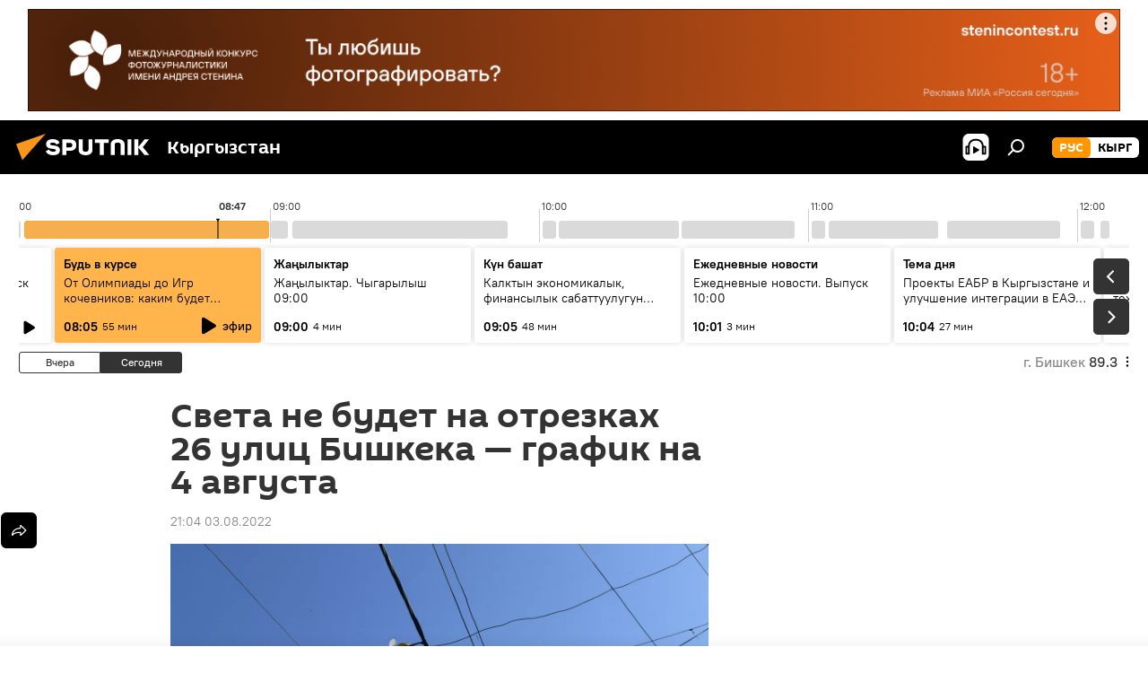

--- FILE ---
content_type: text/html; charset=utf-8
request_url: https://ru.sputnik.kg/20220803/kyrgyzstan-bishkek-severelektro-svet-otklyuchenie-1066519950.html
body_size: 27651
content:
<!DOCTYPE html><html lang="ru" data-lang="rus" data-charset="" dir="ltr"><head prefix="og: http://ogp.me/ns# fb: http://ogp.me/ns/fb# article: http://ogp.me/ns/article#"><title>Света не будет на отрезках 26 улиц Бишкека — график на 4 августа - 03.08.2022, Sputnik Кыргызстан</title><meta name="description" content="В энергокомпании рассказали, какие работы планируется провести завтра. 03.08.2022, Sputnik Кыргызстан"><meta name="keywords" content='кыргызстан, бишкек, оао "северэлектро", отключение, свет, август, график'><meta http-equiv="X-UA-Compatible" content="IE=edge,chrome=1"><meta http-equiv="Content-Type" content="text/html; charset=utf-8"><meta name="robots" content="index, follow, max-image-preview:large"><meta name="viewport" content="width=device-width, initial-scale=1.0, maximum-scale=1.0, user-scalable=yes"><meta name="HandheldFriendly" content="true"><meta name="MobileOptimzied" content="width"><meta name="referrer" content="always"><meta name="format-detection" content="telephone=no"><meta name="format-detection" content="address=no"><link rel="alternate" type="application/rss+xml" href="https://ru.sputnik.kg/export/rss2/archive/index.xml"><link rel="canonical" href="https://ru.sputnik.kg/20220803/kyrgyzstan-bishkek-severelektro-svet-otklyuchenie-1066519950.html"><link rel="preload" as="image" href="https://sputnik.kg/img/07e5/01/12/1051146586_0:0:3073:1728_1920x0_80_0_0_5eb14d0416a18e71be20d484994624f5.jpg.webp" imagesrcset="https://sputnik.kg/img/07e5/01/12/1051146586_0:0:3073:1728_640x0_80_0_0_3fdff1ba094c6e7a84f3c4435744b865.jpg.webp 640w,https://sputnik.kg/img/07e5/01/12/1051146586_0:0:3073:1728_1280x0_80_0_0_880273592a80fe0485806db3f80decbb.jpg.webp 1280w,https://sputnik.kg/img/07e5/01/12/1051146586_0:0:3073:1728_1920x0_80_0_0_5eb14d0416a18e71be20d484994624f5.jpg.webp 1920w"><link rel="preconnect" href="https://sputnik.kg/images/"><link rel="dns-prefetch" href="https://sputnik.kg/images/"><link rel="alternate" hreflang="ru" href="https://ru.sputnik.kg/20220803/kyrgyzstan-bishkek-severelektro-svet-otklyuchenie-1066519950.html"><link rel="alternate" hreflang="x-default" href="https://ru.sputnik.kg/20220803/kyrgyzstan-bishkek-severelektro-svet-otklyuchenie-1066519950.html"><link rel="apple-touch-icon" sizes="57x57" href="/i/favicon/favicon-57x57.png"><link rel="apple-touch-icon" sizes="60x60" href="/i/favicon/favicon-60x60.png"><link rel="apple-touch-icon" sizes="72x72" href="/i/favicon/favicon-72x72.png"><link rel="apple-touch-icon" sizes="76x76" href="/i/favicon/favicon-76x76.png"><link rel="apple-touch-icon" sizes="114x114" href="/i/favicon/favicon-114x114.png"><link rel="apple-touch-icon" sizes="120x120" href="/i/favicon/favicon-120x120.png"><link rel="apple-touch-icon" sizes="144x144" href="/i/favicon/favicon-144x144.png"><link rel="apple-touch-icon" sizes="152x152" href="/i/favicon/favicon-152x152.png"><link rel="apple-touch-icon" sizes="180x180" href="/i/favicon/favicon-180x180.png"><link rel="icon" type="image/png" sizes="192x192" href="/i/favicon/favicon-192x192.png"><link rel="icon" type="image/png" sizes="32x32" href="/i/favicon/favicon-32x32.png"><link rel="icon" type="image/png" sizes="96x96" href="/i/favicon/favicon-96x96.png"><link rel="icon" type="image/png" sizes="16x16" href="/i/favicon/favicon-16x16.png"><link rel="manifest" href="/project_data/manifest.json?4"><meta name="msapplication-TileColor" content="#F4F4F4"><meta name="msapplication-TileImage" content="/i/favicon/favicon-144x144.png"><meta name="theme-color" content="#F4F4F4"><link rel="shortcut icon" href="/i/favicon/favicon.ico"><meta property="fb:app_id" content="565979577238890"><meta property="fb:pages" content="1525935777665217"><meta name="analytics:lang" content="rus"><meta name="analytics:title" content="Света не будет на отрезках 26 улиц Бишкека — график на 4 августа - 03.08.2022, Sputnik Кыргызстан"><meta name="analytics:keyw" content="Kyrgyzstan, geo_Bishkek, organization_OAO_Severehlektro, keyword_Otkljuchenie, keyword_svet, avgust, grafik"><meta name="analytics:rubric" content=""><meta name="analytics:tags" content='Кыргызстан, Бишкек, ОАО "Северэлектро", отключение, свет, август, график'><meta name="analytics:site_domain" content="ru.sputnik.kg"><meta name="analytics:article_id" content="1066519950"><meta name="analytics:url" content="https://ru.sputnik.kg/20220803/kyrgyzstan-bishkek-severelektro-svet-otklyuchenie-1066519950.html"><meta name="analytics:p_ts" content="1659539040"><meta name="analytics:author" content="Sputnik Кыргызстан"><meta name="analytics:isscroll" content="0"><meta property="og:url" content="https://ru.sputnik.kg/20220803/kyrgyzstan-bishkek-severelektro-svet-otklyuchenie-1066519950.html"><meta property="og:title" content="Света не будет на отрезках 26 улиц Бишкека — график на 4 августа"><meta property="og:description" content="В энергокомпании рассказали, какие работы планируется провести завтра."><meta property="og:type" content="article"><meta property="og:site_name" content="Sputnik Кыргызстан"><meta property="og:locale" content="ru_KG"><meta property="og:image" content="https://sputnik.kg/img/07e5/01/12/1051146586_0:0:3073:1728_2072x0_60_0_0_55f091789dd918e74be7c4a61e493c4e.jpg.webp"><meta property="og:image:width" content="2072"><meta name="relap-image" content="https://sputnik.kg/img/07e5/01/12/1051146586_0:0:3073:1728_2072x0_80_0_0_d6c5de92d7b41cac11f9eedcb832b967.jpg.webp"><meta name="twitter:card" content="summary_large_image"><meta name="twitter:image" content="https://sputnik.kg/img/07e5/01/12/1051146586_0:0:3073:1728_2072x0_60_0_0_55f091789dd918e74be7c4a61e493c4e.jpg.webp"><meta property="article:published_time" content="20220803T2104+0600"><meta property="article:author" content="Sputnik Кыргызстан"><link rel="author" href="https://ru.sputnik.kg"><meta property="article:section" content="Новости"><meta property="article:tag" content="Кыргызстан"><meta property="article:tag" content="Бишкек"><meta property="article:tag" content='ОАО "Северэлектро"'><meta property="article:tag" content="отключение"><meta property="article:tag" content="свет"><meta property="article:tag" content="август"><meta property="article:tag" content="график"><meta name="relap-entity-id" content="1066519950"><meta property="fb:pages" content="1525935777665217"><link rel="amphtml" href="https://ru.sputnik.kg/amp/20220803/kyrgyzstan-bishkek-severelektro-svet-otklyuchenie-1066519950.html"><link rel="preload" as="style" onload="this.onload=null;this.rel='stylesheet'" type="text/css" href="/css/libs/fonts.min.css?911eb65935"><link rel="stylesheet" type="text/css" href="/css/common.min.css?9149894256"><link rel="stylesheet" type="text/css" href="/css/radioschedule.min.css?975ce1b4d"><link rel="stylesheet" type="text/css" href="/css/article.min.css?913fe17605"><script src="/min/js/dist/head.js?9c9052ef3"></script><script data-iub-purposes="1">var _paq = _paq || []; (function() {var stackDomain = window.location.hostname.split('.').reverse();var domain = stackDomain[1] + '.' + stackDomain[0];_paq.push(['setCDNMask', new RegExp('cdn(\\w+).img.'+domain)]); _paq.push(['setSiteId', 'sputnik_kg']); _paq.push(['trackPageView']); _paq.push(['enableLinkTracking']); var d=document, g=d.createElement('script'), s=d.getElementsByTagName('script')[0]; g.type='text/javascript'; g.defer=true; g.async=true; g.src='//a.sputniknews.com/js/sputnik.js'; s.parentNode.insertBefore(g,s); } )();</script><script type="text/javascript" src="/min/js/libs/banners/adfx.loader.bind.js?98d724fe2"></script><script>
                (window.yaContextCb = window.yaContextCb || []).push(() => {
                    replaceOriginalAdFoxMethods();
                    window.Ya.adfoxCode.hbCallbacks = window.Ya.adfoxCode.hbCallbacks || [];
                })
            </script><!--В <head> сайта один раз добавьте код загрузчика-->
<script>window.yaContextCb = window.yaContextCb || []</script>
<script src="https://yandex.ru/ads/system/context.js" async></script><script>var endlessScrollFirst = 1066519950; var endlessScrollUrl = '/services/article/infinity/'; var endlessScrollAlgorithm = ''; var endlessScrollQueue = [1099280350, 1099280081, 1099275748, 1099278665, 1099277070, 1099276869, 1099276797, 1099271067, 1099274822, 1099274536, 1099271631, 1099270899, 1099269880, 1099268666, 1099268396];</script><script>var endlessScrollFirst = 1066519950; var endlessScrollUrl = '/services/article/infinity/'; var endlessScrollAlgorithm = ''; var endlessScrollQueue = [1099280350, 1099280081, 1099275748, 1099278665, 1099277070, 1099276869, 1099276797, 1099271067, 1099274822, 1099274536, 1099271631, 1099270899, 1099269880, 1099268666, 1099268396];</script></head><body id="body" data-ab="a" data-emoji="0" class="site_kg m-page-article "><div class="schema_org" itemscope="itemscope" itemtype="https://schema.org/WebSite"><meta itemprop="name" content="Sputnik Кыргызстан"><meta itemprop="alternateName" content="Sputnik Кыргызстан"><meta itemprop="description" content="Свежие события и последние новости Кыргызстана. Фото и видео с места событий, темы дня, происшествия, аналитика."><a itemprop="url" href="https://ru.sputnik.kg" title="Sputnik Кыргызстан"> </a><meta itemprop="image" content="https://ru.sputnik.kg/i/logo/logo.png"></div><ul class="schema_org" itemscope="itemscope" itemtype="http://schema.org/BreadcrumbList"><li itemprop="itemListElement" itemscope="itemscope" itemtype="http://schema.org/ListItem"><meta itemprop="name" content="Sputnik Кыргызстан"><meta itemprop="position" content="1"><meta itemprop="item" content="https://ru.sputnik.kg"><a itemprop="url" href="https://ru.sputnik.kg" title="Sputnik Кыргызстан"> </a></li><li itemprop="itemListElement" itemscope="itemscope" itemtype="http://schema.org/ListItem"><meta itemprop="name" content="Новости"><meta itemprop="position" content="2"><meta itemprop="item" content="https://ru.sputnik.kg/20220803/"><a itemprop="url" href="https://ru.sputnik.kg/20220803/" title="Новости"> </a></li><li itemprop="itemListElement" itemscope="itemscope" itemtype="http://schema.org/ListItem"><meta itemprop="name" content="Света не будет на отрезках 26 улиц Бишкека — график на 4 августа"><meta itemprop="position" content="3"><meta itemprop="item" content="https://ru.sputnik.kg/20220803/kyrgyzstan-bishkek-severelektro-svet-otklyuchenie-1066519950.html"><a itemprop="url" href="https://ru.sputnik.kg/20220803/kyrgyzstan-bishkek-severelektro-svet-otklyuchenie-1066519950.html" title="Света не будет на отрезках 26 улиц Бишкека — график на 4 августа"> </a></li></ul><div class="container"><div class="banner m-before-header m-article-desktop" data-position="article_desktop_header" data-infinity="1"><aside class="banner__content"><iframe class="relap-runtime-iframe" style="position:absolute;top:-9999px;left:-9999px;visibility:hidden;" srcdoc="<script src='https://relap.io/v7/relap.js' data-relap-token='HvaPHeJmpVila25r'></script>"></iframe>


<!--AdFox START-->
<!--riaru-->
<!--Площадка: kg.sputniknews.ru / * / *-->
<!--Тип баннера: 100%x-->
<!--Расположение: 20023_bn23-х120-desk-->
<div id="adfox_16394845454848099_1"></div>
<script>
    window.yaContextCb.push(()=>{
        Ya.adfoxCode.create({
            ownerId: 249922,
            containerId: 'adfox_16394845454848099_1',
            params: {
                pp: 'bvlc',
                ps: 'ckap',
                p2: 'fluh',
                puid1: '',
                puid2: '',
                puid3: '',
                puid4: 'Kyrgyzstan:geo_Bishkek:organization_OAO_Severehlektro:keyword_Otkljuchenie:keyword_svet:avgust:grafik',
                puid5: ''
            }
        })
    })
</script>
</aside></div><div class="banner m-before-header m-article-mobile" data-position="article_mobile_header" data-infinity="1"><aside class="banner__content"><!--AdFox START-->
<!--riaru-->
<!--Площадка: kg.sputniknews.ru / * / *-->
<!--Тип баннера: 100%x-->
<!--Расположение: 20028_bn28-х100-mob-->
<div id="adfox_163948514720689017_1"></div>
<script>
    window.yaContextCb.push(()=>{
        Ya.adfoxCode.create({
            ownerId: 249922,
            containerId: 'adfox_163948514720689017_1',
            params: {
                pp: 'bvle',
                ps: 'ckap',
                p2: 'fluh',
                puid1: '',
                puid2: '',
                puid3: '',
                puid4: 'Kyrgyzstan:geo_Bishkek:organization_OAO_Severehlektro:keyword_Otkljuchenie:keyword_svet:avgust:grafik',
                puid5: ''
            }
        })
    })
</script>
</aside></div></div><div class="page" id="page"><div id="alerts"><script type="text/template" id="alertAfterRegisterTemplate">
                    
                        <div class="auth-alert m-hidden" id="alertAfterRegister">
                            <div class="auth-alert__text">
                                <%- data.success_title %> <br />
                                <%- data.success_email_1 %>
                                <span class="m-email"></span>
                                <%- data.success_email_2 %>
                            </div>
                            <div class="auth-alert__btn">
                                <button class="form__btn m-min m-black confirmEmail">
                                    <%- data.send %>
                                </button>
                            </div>
                        </div>
                    
                </script><script type="text/template" id="alertAfterRegisterNotifyTemplate">
                    
                        <div class="auth-alert" id="alertAfterRegisterNotify">
                            <div class="auth-alert__text">
                                <%- data.golink_1 %>
                                <span class="m-email">
                                    <%- user.mail %>
                                </span>
                                <%- data.golink_2 %>
                            </div>
                            <% if (user.registerConfirmCount <= 2 ) {%>
                                <div class="auth-alert__btn">
                                    <button class="form__btn m-min m-black confirmEmail">
                                        <%- data.send %>
                                    </button>
                                </div>
                            <% } %>
                        </div>
                    
                </script></div><div class="anchor" id="anchor"><div class="header " id="header"><div class="m-relative"><div class="container m-header"><div class="header__wrap"><div class="header__name"><div class="header__logo"><a href="/" title="Sputnik Кыргызстан"><svg xmlns="http://www.w3.org/2000/svg" width="176" height="44" viewBox="0 0 176 44" fill="none"><path class="chunk_1" fill-rule="evenodd" clip-rule="evenodd" d="M45.8073 18.3817C45.8073 19.5397 47.1661 19.8409 49.3281 20.0417C54.1074 20.4946 56.8251 21.9539 56.8461 25.3743C56.8461 28.7457 54.2802 30.9568 48.9989 30.9568C44.773 30.9568 42.1067 29.1496 41 26.5814L44.4695 24.5688C45.3754 25.9277 46.5334 27.0343 49.4005 27.0343C51.3127 27.0343 52.319 26.4296 52.319 25.5751C52.319 24.5665 51.6139 24.2163 48.3942 23.866C43.7037 23.3617 41.3899 22.0029 41.3899 18.5824C41.3899 15.9675 43.3511 13 48.9359 13C52.9611 13 55.6274 14.8095 56.4305 17.1746L53.1105 19.1358C53.0877 19.1012 53.0646 19.0657 53.041 19.0295C52.4828 18.1733 51.6672 16.9224 48.6744 16.9224C46.914 16.9224 45.8073 17.4758 45.8073 18.3817ZM67.4834 13.3526H59.5918V30.707H64.0279V26.0794H67.4484C72.1179 26.0794 75.0948 24.319 75.0948 19.6401C75.0854 15.3138 72.6199 13.3526 67.4834 13.3526ZM67.4834 22.206H64.0186V17.226H67.4834C69.8975 17.226 70.654 18.0291 70.654 19.6891C70.6587 21.6527 69.6524 22.206 67.4834 22.206ZM88.6994 24.7206C88.6994 26.2289 87.4924 27.0857 85.3794 27.0857C83.3178 27.0857 82.1597 26.2289 82.1597 24.7206V13.3526H77.7236V25.0264C77.7236 28.6477 80.7425 30.9615 85.4704 30.9615C89.9999 30.9615 93.1168 28.8601 93.1168 25.0264V13.3526H88.6808L88.6994 24.7206ZM136.583 13.3526H132.159V30.7023H136.583V13.3526ZM156.097 13.3526L149.215 21.9235L156.45 30.707H151.066L144.276 22.4559V30.707H139.85V13.3526H144.276V21.8021L151.066 13.3526H156.097ZM95.6874 17.226H101.221V30.707H105.648V17.226H111.181V13.3526H95.6874V17.226ZM113.49 18.7342C113.49 15.2134 116.458 13 121.085 13C125.715 13 128.888 15.0616 128.902 18.7342V30.707H124.466V18.935C124.466 17.6789 123.259 16.8734 121.146 16.8734C119.094 16.8734 117.926 17.6789 117.926 18.935V30.707H113.49V18.7342Z" fill="white"></path><path class="chunk_2" d="M41 7L14.8979 36.5862L8 18.431L41 7Z" fill="#F8961D"></path></svg></a></div><div class="header__project"><span class="header__project-title">Кыргызстан</span></div></div><div class="header__controls" data-nosnippet=""><div class="share m-header" data-id="1066519950" data-url="https://ru.sputnik.kg/20220803/kyrgyzstan-bishkek-severelektro-svet-otklyuchenie-1066519950.html" data-title="Света не будет на отрезках 26 улиц Бишкека — график на 4 августа"></div><div class="header__menu"><span class="header__menu-item header__menu-item-radioButton" id="radioButton" data-stream="https://nfw.sputniknews.com/flv/audio.aspx?ID=34872596&amp;type=mp3&amp;sputnik_kg=1"><svg class="svg-icon"><use xmlns:xlink="http://www.w3.org/1999/xlink" xlink:href="/i/sprites/package/inline.svg?63#radio2"></use></svg></span><span class="header__menu-item" data-modal-open="search"><svg class="svg-icon"><use xmlns:xlink="http://www.w3.org/1999/xlink" xlink:href="/i/sprites/package/inline.svg?63#search"></use></svg></span></div><div class="switcher m-double"><div class="switcher__label"><span class="switcher__title">рус</span><span class="switcher__icon"><svg class="svg-icon"><use xmlns:xlink="http://www.w3.org/1999/xlink" xlink:href="/i/sprites/package/inline.svg?63#arrowDown"></use></svg></span></div><div class="switcher__dropdown"><div translate="no" class="notranslate"><div class="switcher__list"><a href="https://ru.sputnik.kg/" class="switcher__link m-selected"><span class="switcher__project">Sputnik Кыргызстан</span><span class="switcher__abbr" data-abbr="рус">рус</span><i class="switcher__accept"><svg class="svg-icon"><use xmlns:xlink="http://www.w3.org/1999/xlink" xlink:href="/i/sprites/package/inline.svg?63#ok"></use></svg></i></a><a href="https://sputnik.kg/" class="switcher__link"><span class="switcher__project">Sputnik Кыргызстан</span><span class="switcher__abbr" data-abbr="кырг">кырг</span></a></div></div></div></div></div></div></div></div></div></div><script>var GLOBAL = GLOBAL || {}; GLOBAL.translate = {}; GLOBAL.rtl = 0; GLOBAL.lang = "rus"; GLOBAL.design = "kg"; GLOBAL.charset = ""; GLOBAL.project = "sputnik_kg"; GLOBAL.htmlCache = 1; GLOBAL.translate.search = {}; GLOBAL.translate.search.notFound = "Ничего не найдено"; GLOBAL.translate.search.stringLenght = "Введите больше букв для поиска"; GLOBAL.www = "https://ru.sputnik.kg"; GLOBAL.seo = {}; GLOBAL.seo.title = ""; GLOBAL.seo.keywords = ""; GLOBAL.seo.description = ""; GLOBAL.sock = {}; GLOBAL.sock.server = "https://cm.sputnik.kg/chat"; GLOBAL.sock.lang = "rus"; GLOBAL.sock.project = "sputnik_kg"; GLOBAL.social = {}; GLOBAL.social.fbID = "565979577238890"; GLOBAL.share = [ { name: 'telegram', mobile: false },{ name: 'whatsapp', mobile: false },{ name: 'odnoklassniki', mobile: false },{ name: 'twitter', mobile: false },{ name: 'messenger', mobile: true } ]; GLOBAL.csrf_token = ''; GLOBAL.search = {}; GLOBAL.auth = {}; GLOBAL.auth.status = 'error'; GLOBAL.auth.provider = ''; GLOBAL.auth.twitter = '/id/twitter/request/'; GLOBAL.auth.facebook = '/id/facebook/request/'; GLOBAL.auth.vkontakte = '/id/vkontakte/request/'; GLOBAL.auth.google = '/id/google/request/'; GLOBAL.auth.ok = '/id/ok/request/'; GLOBAL.auth.apple = '/id/apple/request/'; GLOBAL.auth.moderator = ''; GLOBAL.user = {}; GLOBAL.user.id = ""; GLOBAL.user.emailActive = ""; GLOBAL.user.registerConfirmCount = 0; GLOBAL.article = GLOBAL.article || {}; GLOBAL.article.id = 1066519950; GLOBAL.article.chat_expired = !!1; GLOBAL.chat = GLOBAL.chat || {}; GLOBAL.chat.show = !!1; GLOBAL.locale = {"convertDate":{"yesterday":"\u0432\u0447\u0435\u0440\u0430","hours":{"nominative":"%{s} \u043c\u0438\u043d\u0443\u0442\u0443 \u043d\u0430\u0437\u0430\u0434","genitive":"%{s} \u043c\u0438\u043d\u0443\u0442\u044b \u043d\u0430\u0437\u0430\u0434"},"minutes":{"nominative":"%{s} \u0447\u0430\u0441 \u043d\u0430\u0437\u0430\u0434","genitive":"%{s} \u0447\u0430\u0441\u0430 \u043d\u0430\u0437\u0430\u0434"}},"js_templates":{"unread":"\u041d\u0435\u043f\u0440\u043e\u0447\u0438\u0442\u0430\u043d\u043d\u044b\u0435","you":"\u0412\u044b","author":"\u0430\u0432\u0442\u043e\u0440","report":"\u041f\u043e\u0436\u0430\u043b\u043e\u0432\u0430\u0442\u044c\u0441\u044f","reply":"\u041e\u0442\u0432\u0435\u0442\u0438\u0442\u044c","block":"\u0417\u0430\u0431\u043b\u043e\u043a\u0438\u0440\u043e\u0432\u0430\u0442\u044c","remove":"\u0423\u0434\u0430\u043b\u0438\u0442\u044c","closeall":"\u0417\u0430\u043a\u0440\u044b\u0442\u044c \u0432\u0441\u0435","notifications":"Notificaciones","disable_twelve":"\u041e\u0442\u043a\u043b\u044e\u0447\u0438\u0442\u044c \u043d\u0430 12 \u0447\u0430\u0441\u043e\u0432","new_message":"\u041d\u043e\u0432\u043e\u0435 \u0441\u043e\u043e\u0431\u0449\u0435\u043d\u0438\u0435 \u043e\u0442sputniknews.ru","acc_block":"\u0412\u0430\u0448 \u0430\u043a\u043a\u0430\u0443\u043d\u0442 \u0437\u0430\u0431\u043b\u043e\u043a\u0438\u0440\u043e\u0432\u0430\u043d \u0430\u0434\u043c\u0438\u043d\u0438\u0441\u0442\u0440\u0430\u0442\u043e\u0440\u043e\u043c \u0441\u0430\u0439\u0442\u0430","acc_unblock":"\u0412\u0430\u0448 \u0430\u043a\u043a\u0430\u0443\u043d\u0442 \u0440\u0430\u0437\u0431\u043b\u043e\u043a\u0438\u0440\u043e\u0432\u0430\u043d \u0430\u0434\u043c\u0438\u043d\u0438\u0441\u0442\u0440\u0430\u0442\u043e\u0440\u043e\u043c \u0441\u0430\u0439\u0442\u0430","you_subscribe_1":"\u0412\u044b \u043f\u043e\u0434\u043f\u0438\u0441\u0430\u043d\u044b \u043d\u0430 \u0442\u0435\u043c\u0443 ","you_subscribe_2":"\u0423\u043f\u0440\u0430\u0432\u043b\u044f\u0442\u044c \u0441\u0432\u043e\u0438\u043c\u0438 \u043f\u043e\u0434\u043f\u0438\u0441\u043a\u0430\u043c\u0438 \u0432\u044b \u043c\u043e\u0436\u0435\u0442\u0435 \u0432 \u043b\u0438\u0447\u043d\u043e\u043c \u043a\u0430\u0431\u0438\u043d\u0435\u0442\u0435","you_received_warning_1":"\u0412\u044b \u043f\u043e\u043b\u0443\u0447\u0438\u043b\u0438 ","you_received_warning_2":" \u043f\u0440\u0435\u0434\u0443\u043f\u0440\u0435\u0436\u0434\u0435\u043d\u0438\u0435. \u0423\u0432\u0430\u0436\u0430\u0439\u0442\u0435 \u0434\u0440\u0443\u0433\u0438\u0445 \u0443\u0447\u0430\u0441\u0442\u043d\u0438\u043a\u043e\u0432 \u0438 \u043d\u0435 \u043d\u0430\u0440\u0443\u0448\u0430\u0439\u0442\u0435 \u043f\u0440\u0430\u0432\u0438\u043b\u0430 \u043a\u043e\u043c\u043c\u0435\u043d\u0442\u0438\u0440\u043e\u0432\u0430\u043d\u0438\u044f. \u041f\u043e\u0441\u043b\u0435 \u0442\u0440\u0435\u0442\u044c\u0435\u0433\u043e \u043d\u0430\u0440\u0443\u0448\u0435\u043d\u0438\u044f \u0432\u044b \u0431\u0443\u0434\u0435\u0442\u0435 \u0437\u0430\u0431\u043b\u043e\u043a\u0438\u0440\u043e\u0432\u0430\u043d\u044b \u043d\u0430 12 \u0447\u0430\u0441\u043e\u0432.","block_time":"\u0421\u0440\u043e\u043a \u0431\u043b\u043e\u043a\u0438\u0440\u043e\u0432\u043a\u0438: ","hours":" \u0447\u0430\u0441\u043e\u0432","forever":"\u043d\u0430\u0432\u0441\u0435\u0433\u0434\u0430","feedback":"\u0421\u0432\u044f\u0437\u0430\u0442\u044c\u0441\u044f","my_subscriptions":"\u041c\u043e\u0438 \u043f\u043e\u0434\u043f\u0438\u0441\u043a\u0438","rules":"\u041f\u0440\u0430\u0432\u0438\u043b\u0430 \u043a\u043e\u043c\u043c\u0435\u043d\u0442\u0438\u0440\u043e\u0432\u0430\u043d\u0438\u044f \u043c\u0430\u0442\u0435\u0440\u0438\u0430\u043b\u043e\u0432","chat":"\u0427\u0430\u0442: ","chat_new_messages":"\u041d\u043e\u0432\u044b\u0435 \u0441\u043e\u043e\u0431\u0449\u0435\u043d\u0438\u044f \u0432 \u0447\u0430\u0442\u0435","chat_moder_remove_1":"\u0412\u0430\u0448\u0435 \u0441\u043e\u043e\u0431\u0449\u0435\u043d\u0438\u0435 ","chat_moder_remove_2":" \u0431\u044b\u043b\u043e \u0443\u0434\u0430\u043b\u0435\u043d\u043e \u0430\u0434\u043c\u0438\u043d\u0438\u0441\u0442\u0440\u0430\u0442\u043e\u0440\u043e\u043c","chat_close_time_1":"\u0412 \u0447\u0430\u0442\u0435 \u043d\u0438\u043a\u0442\u043e \u043d\u0435 \u043f\u0438\u0441\u0430\u043b \u0431\u043e\u043b\u044c\u0448\u0435 12 \u0447\u0430\u0441\u043e\u0432, \u043e\u043d \u0437\u0430\u043a\u0440\u043e\u0435\u0442\u0441\u044f \u0447\u0435\u0440\u0435\u0437 ","chat_close_time_2":" \u0447\u0430\u0441\u043e\u0432","chat_new_emoji_1":"\u041d\u043e\u0432\u044b\u0435 \u0440\u0435\u0430\u043a\u0446\u0438\u0438 ","chat_new_emoji_2":" \u0432\u0430\u0448\u0435\u043c\u0443 \u0441\u043e\u043e\u0431\u0449\u0435\u043d\u0438\u044e ","chat_message_reply_1":"\u041d\u0430 \u0432\u0430\u0448 \u043a\u043e\u043c\u043c\u0435\u043d\u0442\u0430\u0440\u0438\u0439 ","chat_message_reply_2":" \u043e\u0442\u0432\u0435\u0442\u0438\u043b \u043f\u043e\u043b\u044c\u0437\u043e\u0432\u0430\u0442\u0435\u043b\u044c ","chat_verify_message":"\n \u0421\u043f\u0430\u0441\u0438\u0431\u043e! \u0412\u0430\u0448\u0435 \u0441\u043e\u043e\u0431\u0449\u0435\u043d\u0438\u0435 \u0431\u0443\u0434\u0435\u0442 \u043e\u043f\u0443\u0431\u043b\u0438\u043a\u043e\u0432\u0430\u043d\u043e \u043f\u043e\u0441\u043b\u0435 \u043f\u0440\u043e\u0432\u0435\u0440\u043a\u0438 \u043c\u043e\u0434\u0435\u0440\u0430\u0442\u043e\u0440\u0430\u043c\u0438 \u0441\u0430\u0439\u0442\u0430.\n ","emoji_1":"\u041d\u0440\u0430\u0432\u0438\u0442\u0441\u044f","emoji_2":"\u0425\u0430-\u0425\u0430","emoji_3":"\u0423\u0434\u0438\u0432\u0438\u0442\u0435\u043b\u044c\u043d\u043e","emoji_4":"\u0413\u0440\u0443\u0441\u0442\u043d\u043e","emoji_5":"\u0412\u043e\u0437\u043c\u0443\u0442\u0438\u0442\u0435\u043b\u044c\u043d\u043e","emoji_6":"\u041d\u0435 \u043d\u0440\u0430\u0432\u0438\u0442\u0441\u044f","site_subscribe_podcast":{"success":"\u0421\u043f\u0430\u0441\u0438\u0431\u043e, \u0432\u044b \u043f\u043e\u0434\u043f\u0438\u0441\u0430\u043d\u044b \u043d\u0430 \u0440\u0430\u0441\u0441\u044b\u043b\u043a\u0443! \u041d\u0430\u0441\u0442\u0440\u043e\u0438\u0442\u044c \u0438\u043b\u0438 \u043e\u0442\u043c\u0435\u043d\u0438\u0442\u044c \u043f\u043e\u0434\u043f\u0438\u0441\u043a\u0443 \u043c\u043e\u0436\u043d\u043e \u0432 \u043b\u0438\u0447\u043d\u043e\u043c \u043a\u0430\u0431\u0438\u043d\u0435\u0442\u0435","subscribed":"\u0412\u044b \u0443\u0436\u0435 \u043f\u043e\u0434\u043f\u0438\u0441\u0430\u043d\u044b \u043d\u0430 \u044d\u0442\u0443 \u0440\u0430\u0441\u0441\u044b\u043b\u043a\u0443","error":"\u041f\u0440\u043e\u0438\u0437\u043e\u0448\u043b\u0430 \u043d\u0435\u043f\u0440\u0435\u0434\u0432\u0438\u0434\u0435\u043d\u043d\u0430\u044f \u043e\u0448\u0438\u0431\u043a\u0430. \u041f\u043e\u0436\u0430\u043b\u0443\u0439\u0441\u0442\u0430, \u043f\u043e\u0432\u0442\u043e\u0440\u0438\u0442\u0435 \u043f\u043e\u043f\u044b\u0442\u043a\u0443 \u043f\u043e\u0437\u0436\u0435"},"radioschedule":{"live":"\u044d\u0444\u0438\u0440","minute":" \u043c\u0438\u043d"}},"smartcaptcha":{"site_key":"ysc1_Zf0zfLRI3tRHYHJpbX6EjjBcG1AhG9LV0dmZQfJu8ba04c1b"}}; GLOBAL = {...GLOBAL, ...{"subscribe":{"email":"\u0412\u0432\u0435\u0434\u0438\u0442\u0435 e-mail","button":"\u041f\u043e\u0434\u043f\u0438\u0441\u0430\u0442\u044c\u0441\u044f","send":"\u0421\u043f\u0430\u0441\u0438\u0431\u043e, \u0432\u0430\u043c \u043e\u0442\u043f\u0440\u0430\u0432\u043b\u0435\u043d\u043e \u043f\u0438\u0441\u044c\u043c\u043e \u0441\u043e \u0441\u0441\u044b\u043b\u043a\u043e\u0439 \u0434\u043b\u044f \u043f\u043e\u0434\u0442\u0432\u0435\u0440\u0436\u0434\u0435\u043d\u0438\u044f \u043f\u043e\u0434\u043f\u0438\u0441\u043a\u0438","subscribe":"\u0421\u043f\u0430\u0441\u0438\u0431\u043e, \u0432\u044b \u043f\u043e\u0434\u043f\u0438\u0441\u0430\u043d\u044b \u043d\u0430 \u0440\u0430\u0441\u0441\u044b\u043b\u043a\u0443! \u041d\u0430\u0441\u0442\u0440\u043e\u0438\u0442\u044c \u0438\u043b\u0438 \u043e\u0442\u043c\u0435\u043d\u0438\u0442\u044c \u043f\u043e\u0434\u043f\u0438\u0441\u043a\u0443 \u043c\u043e\u0436\u043d\u043e \u0432 \u043b\u0438\u0447\u043d\u043e\u043c \u043a\u0430\u0431\u0438\u043d\u0435\u0442\u0435","confirm":"\u0412\u044b \u0443\u0436\u0435 \u043f\u043e\u0434\u043f\u0438\u0441\u0430\u043d\u044b \u043d\u0430 \u044d\u0442\u0443 \u0440\u0430\u0441\u0441\u044b\u043b\u043a\u0443","registration":{"@attributes":{"button":"\u0417\u0430\u0440\u0435\u0433\u0438\u0441\u0442\u0440\u0438\u0440\u043e\u0432\u0430\u0442\u044c\u0441\u044f"}},"social":{"@attributes":{"count":"11"},"comment":[{},{},{},{},{},{},{},{},{},{},{}]}}}}; GLOBAL.js = {}; GLOBAL.js.videoplayer = "/min/js/dist/videoplayer.js?9651130d6"; GLOBAL.userpic = "/userpic/"; GLOBAL.gmt = ""; GLOBAL.tz = "+0600"; GLOBAL.projectList = [ { title: 'Международный', country: [ { title: 'Английский', url: 'https://sputnikglobe.com', flag: 'flags-INT', lang: 'International', lang2: 'English' }, ] }, { title: 'Ближний Восток', country: [ { title: 'Арабский', url: 'https://sarabic.ae/', flag: 'flags-INT', lang: 'Sputnik عربي', lang2: 'Arabic' }, { title: 'Турецкий', url: 'https://anlatilaninotesi.com.tr/', flag: 'flags-TUR', lang: 'Türkiye', lang2: 'Türkçe' }, { title: 'Фарси', url: 'https://spnfa.ir/', flag: 'flags-INT', lang: 'Sputnik ایران', lang2: 'Persian' }, { title: 'Дари', url: 'https://sputnik.af/', flag: 'flags-INT', lang: 'Sputnik افغانستان', lang2: 'Dari' }, ] }, { title: 'Латинская Америка', country: [ { title: 'Испанский', url: 'https://noticiaslatam.lat/', flag: 'flags-INT', lang: 'Mundo', lang2: 'Español' }, { title: 'Португальский', url: 'https://noticiabrasil.net.br/', flag: 'flags-BRA', lang: 'Brasil', lang2: 'Português' }, ] }, { title: 'Южная Азия', country: [ { title: 'Хинди', url: 'https://hindi.sputniknews.in', flag: 'flags-IND', lang: 'भारत', lang2: 'हिंदी' }, { title: 'Английский', url: 'https://sputniknews.in', flag: 'flags-IND', lang: 'India', lang2: 'English' }, ] }, { title: 'Восточная и Юго-Восточная Азия', country: [ { title: 'Вьетнамский', url: 'https://kevesko.vn/', flag: 'flags-VNM', lang: 'Việt Nam', lang2: 'Tiếng Việt' }, { title: 'Японский', url: 'https://sputniknews.jp/', flag: 'flags-JPN', lang: '日本', lang2: '日本語' }, { title: 'Китайский', url: 'https://sputniknews.cn/', flag: 'flags-CHN', lang: '中国', lang2: '中文' }, ] }, { title: 'Центральная Азия', country: [ { title: 'Казахский', url: 'https://sputnik.kz/', flag: 'flags-KAZ', lang: 'Қазақстан', lang2: 'Қазақ тілі' }, { title: 'Киргизский', url: 'https://sputnik.kg/', flag: 'flags-KGZ', lang: 'Кыргызстан', lang2: 'Кыргызча' }, { title: 'Узбекский', url: 'https://oz.sputniknews.uz/', flag: 'flags-UZB', lang: 'Oʻzbekiston', lang2: 'Ўзбекча' }, { title: 'Таджикский', url: 'https://sputnik.tj/', flag: 'flags-TJK', lang: 'Тоҷикистон', lang2: 'Тоҷикӣ' }, ] }, { title: 'Африка', country: [ { title: 'Французский', url: 'https://fr.sputniknews.africa/', flag: 'flags-INT', lang: 'Afrique', lang2: 'Français' }, { title: 'Английский', url: 'https://en.sputniknews.africa', flag: 'flags-INT', lang: 'Africa', lang2: 'English' }, ] }, { title: 'Закавказье', country: [ { title: 'Армянский', url: 'https://arm.sputniknews.ru/', flag: 'flags-ARM', lang: 'Արմենիա', lang2: 'Հայերեն' }, { title: 'Абхазский', url: 'https://sputnik-abkhazia.info/', flag: 'flags-ABH', lang: 'Аҧсны', lang2: 'Аҧсышәала' }, { title: 'Осетинский', url: 'https://sputnik-ossetia.com/', flag: 'flags-OST', lang: 'Хуссар Ирыстон', lang2: 'Иронау' }, { title: 'Грузинский', url: 'https://sputnik-georgia.com/', flag: 'flags-GEO', lang: 'საქართველო', lang2: 'ქართული' }, { title: 'Азербайджанский', url: 'https://sputnik.az/', flag: 'flags-AZE', lang: 'Azərbaycan', lang2: 'Аzərbaycanca' }, ] }, { title: 'Европа', country: [ { title: 'Сербский', url: 'https://sputnikportal.rs/', flag: 'flags-SRB', lang: 'Србиjа', lang2: 'Српски' }, { title: 'Русский', url: 'https://lv.sputniknews.ru/', flag: 'flags-LVA', lang: 'Latvija', lang2: 'Русский' }, { title: 'Русский', url: 'https://lt.sputniknews.ru/', flag: 'flags-LTU', lang: 'Lietuva', lang2: 'Русский' }, { title: 'Молдавский', url: 'https://md.sputniknews.com/', flag: 'flags-MDA', lang: 'Moldova', lang2: 'Moldovenească' }, { title: 'Белорусский', url: 'https://bel.sputnik.by/', flag: 'flags-BLR', lang: 'Беларусь', lang2: 'Беларускi' } ] }, ];</script><div class="wrapper" id="endless" data-infinity-max-count="2"><div class="radioschedule"><div class="radioschedule__inner"><div class="radioschedule__time"><div class="radioschedule__time-scroll"><div class="radioschedule__time-list"><div class="radioschedule__time-day"><div class="radioschedule__time-line-item" style="left: 0px;">00:00</div><div class="radioschedule__time-line-item" style="left: 300px;">01:00</div><div class="radioschedule__time-line-item" style="left: 600px;">02:00</div><div class="radioschedule__time-line-item" style="left: 900px;">03:00</div><div class="radioschedule__time-line-item" style="left: 1200px;">04:00</div><div class="radioschedule__time-line-item" style="left: 1500px;">05:00</div><div class="radioschedule__time-line-item" style="left: 1800px;">06:00</div><div class="radioschedule__time-line-item" style="left: 2100px;">07:00</div><div class="radioschedule__time-line-item" style="left: 2400px;">08:00</div><div class="radioschedule__time-line-item" style="left: 2700px;">09:00</div><div class="radioschedule__time-line-item" style="left: 3000px;">10:00</div><div class="radioschedule__time-line-item" style="left: 3300px;">11:00</div><div class="radioschedule__time-line-item" style="left: 3600px;">12:00</div><div class="radioschedule__time-line-item" style="left: 3900px;">13:00</div><div class="radioschedule__time-line-item" style="left: 4200px;">14:00</div><div class="radioschedule__time-line-item" style="left: 4500px;">15:00</div><div class="radioschedule__time-line-item" style="left: 4800px;">16:00</div><div class="radioschedule__time-line-item" style="left: 5100px;">17:00</div><div class="radioschedule__time-line-item" style="left: 5400px;">18:00</div><div class="radioschedule__time-line-item" style="left: 5700px;">19:00</div><div class="radioschedule__time-line-item" style="left: 6000px;">20:00</div><div class="radioschedule__time-line-item" style="left: 6300px;">21:00</div><div class="radioschedule__time-line-item" style="left: 6600px;">22:00</div><div class="radioschedule__time-line-item" style="left: 6900px;">23:00</div><div class="radioschedule__time-list-item" data-pos="8" data-start="1768960800" data-end="1768961040" style="left: 2399.99433333333px; width: 18.4394166666667px"></div><div class="radioschedule__time-list-item" data-pos="8" data-start="1768961040" data-end="1768964400" style="left: 2421.81583333333px; width: 229.608916666667px"></div><div class="radioschedule__time-list-item" data-pos="9" data-start="1768964400" data-end="1768964640" style="left: 2700.003px; width: 16.80025px"></div><div class="radioschedule__time-list-item" data-pos="9" data-start="1768964640" data-end="1768968060" style="left: 2721.78175px; width: 182.383916666667px"></div><div class="radioschedule__time-list-item" data-pos="10" data-start="1768968060" data-end="1768968240" style="left: 3003.30058333333px; width: 14.9121666666667px"></div><div class="radioschedule__time-list-item" data-pos="10" data-start="1768968240" data-end="1768969980" style="left: 3020.6495px; width: 118.941166666667px"></div><div class="radioschedule__time-list-item" data-pos="10" data-start="1768969980" data-end="1768971660" style="left: 3163.58841666667px; width: 110.018166666667px"></div><div class="radioschedule__time-list-item" data-pos="11" data-start="1768971660" data-end="1768971900" style="left: 3303.24833333333px; width: 17.0979166666667px"></div><div class="radioschedule__time-list-item" data-pos="11" data-start="1768971900" data-end="1768975260" style="left: 3324.00216666667px; width: 215.6095px"></div><div class="radioschedule__time-list-item" data-pos="12" data-start="1768975260" data-end="1768975440" style="left: 3603.20158333333px; width: 16.5938333333333px"></div><div class="radioschedule__time-list-item" data-pos="12" data-start="1768975440" data-end="1768978860" style="left: 3622.24033333333px; width: 206.114px"></div><div class="radioschedule__time-list-item" data-pos="13" data-start="1768978860" data-end="1768979100" style="left: 3903.39558333333px; width: 16.7205833333333px"></div><div class="radioschedule__time-list-item" data-pos="13" data-start="1768979100" data-end="1768982460" style="left: 3924.442px; width: 237.299833333333px"></div><div class="radioschedule__time-list-item" data-pos="14" data-start="1768982460" data-end="1768982700" style="left: 4203.23875px; width: 16.34175px"></div><div class="radioschedule__time-list-item" data-pos="14" data-start="1768982700" data-end="1768986060" style="left: 4223.24383333333px; width: 270.767px"></div><div class="radioschedule__time-list-item" data-pos="15" data-start="1768986060" data-end="1768986300" style="left: 4503.2875px; width: 16.7715px"></div><div class="radioschedule__time-list-item" data-pos="15" data-start="1768986300" data-end="1768989660" style="left: 4523.07075px; width: 201.538166666667px"></div><div class="radioschedule__time-list-item" data-pos="16" data-start="1768989660" data-end="1768989840" style="left: 4803.01858333333px; width: 15.4175833333333px"></div><div class="radioschedule__time-list-item" data-pos="16" data-start="1768989840" data-end="1768993260" style="left: 4821.27375px; width: 260.019833333333px"></div><div class="radioschedule__time-list-item" data-pos="17" data-start="1768993260" data-end="1768993440" style="left: 5103.37816666667px; width: 16.67625px"></div><div class="radioschedule__time-list-item" data-pos="17" data-start="1768993440" data-end="1768996860" style="left: 5122.46458333333px; width: 203.53px"></div><div class="radioschedule__time-list-item" data-pos="18" data-start="1768996860" data-end="1768997160" style="left: 5403.05183333333px; width: 22.4290833333333px"></div><div class="radioschedule__time-list-item" data-pos="18" data-start="1768997160" data-end="1769000460" style="left: 5429.72091666667px; width: 219.349333333333px"></div><div class="radioschedule__time-list-item" data-pos="19" data-start="1769000460" data-end="1769000700" style="left: 5703.35791666667px; width: 21.6255833333333px"></div><div class="radioschedule__time-list-item" data-pos="19" data-start="1769000700" data-end="1769004000" style="left: 5727.42925px; width: 225.170333333333px"></div><div class="radioschedule__time-list-item" data-pos="20" data-start="1769004000" data-end="1769004300" style="left: 5999.99516666667px; width: 24.293px"></div><div class="radioschedule__time-list-item" data-pos="20" data-start="1769004300" data-end="1769007900" style="left: 6027.38091666667px; width: 183.48325px"></div><div class="radioschedule__time-list-item" data-pos="21" data-start="1769007900" data-end="1769010330" style="left: 6327.10116666667px; width: 201.538166666667px"></div></div><div class="radioschedule__time-day"><div class="radioschedule__time-line-item" style="left: 0px;">00:00</div><div class="radioschedule__time-line-item" style="left: 300px;">01:00</div><div class="radioschedule__time-line-item" style="left: 600px;">02:00</div><div class="radioschedule__time-line-item" style="left: 900px;">03:00</div><div class="radioschedule__time-line-item" style="left: 1200px;">04:00</div><div class="radioschedule__time-line-item" style="left: 1500px;">05:00</div><div class="radioschedule__time-line-item" style="left: 1800px;">06:00</div><div class="radioschedule__time-line-item" style="left: 2100px;">07:00</div><div class="radioschedule__time-line-item" style="left: 2400px;">08:00</div><div class="radioschedule__time-line-item" style="left: 2700px;">09:00</div><div class="radioschedule__time-line-item" style="left: 3000px;">10:00</div><div class="radioschedule__time-line-item" style="left: 3300px;">11:00</div><div class="radioschedule__time-line-item" style="left: 3600px;">12:00</div><div class="radioschedule__time-line-item" style="left: 3900px;">13:00</div><div class="radioschedule__time-line-item" style="left: 4200px;">14:00</div><div class="radioschedule__time-line-item" style="left: 4500px;">15:00</div><div class="radioschedule__time-line-item" style="left: 4800px;">16:00</div><div class="radioschedule__time-line-item" style="left: 5100px;">17:00</div><div class="radioschedule__time-line-item" style="left: 5400px;">18:00</div><div class="radioschedule__time-line-item" style="left: 5700px;">19:00</div><div class="radioschedule__time-line-item" style="left: 6000px;">20:00</div><div class="radioschedule__time-line-item" style="left: 6300px;">21:00</div><div class="radioschedule__time-line-item" style="left: 6600px;">22:00</div><div class="radioschedule__time-line-item" style="left: 6900px;">23:00</div><div class="radioschedule__time-list-item" data-pos="8" data-start="1769047200" data-end="1769047500" style="left: 2399.996px; width: 21.2715px"></div><div class="radioschedule__time-list-item" data-pos="8" data-start="1769047500" data-end="1769050800" style="left: 2424.67416666667px; width: 273.3975px"></div><div class="radioschedule__time-list-item" data-pos="9" data-start="1769050800" data-end="1769051100" style="left: 2700px; width: 19.43425px"></div><div class="radioschedule__time-list-item" data-pos="9" data-start="1769051100" data-end="1769054460" style="left: 2724.35125px; width: 240.06225px"></div><div class="radioschedule__time-list-item" data-pos="10" data-start="1769054460" data-end="1769054640" style="left: 3003.311px; width: 15.0639166666667px"></div><div class="radioschedule__time-list-item" data-pos="10" data-start="1769054640" data-end="1769056320" style="left: 3020.80458333333px; width: 134.301166666667px"></div><div class="radioschedule__time-list-item" data-pos="10" data-start="1769056320" data-end="1769058060" style="left: 3157.63775px; width: 126.527583333333px"></div><div class="radioschedule__time-list-item" data-pos="11" data-start="1769058060" data-end="1769058240" style="left: 3303.31316666667px; width: 14.9980833333333px"></div><div class="radioschedule__time-list-item" data-pos="11" data-start="1769058240" data-end="1769059860" style="left: 3321.97291666667px; width: 121.631833333333px"></div><div class="radioschedule__time-list-item" data-pos="11" data-start="1769059860" data-end="1769061660" style="left: 3454.03383333333px; width: 126.272916666667px"></div><div class="radioschedule__time-list-item" data-pos="12" data-start="1769061660" data-end="1769061900" style="left: 3603.311px; width: 15.16px"></div><div class="radioschedule__time-list-item" data-pos="12" data-start="1769061900" data-end="1769065260" style="left: 3625.33208333333px; width: 9.631833333333333px"></div><div class="radioschedule__time-list-item" data-pos="13" data-start="1769065260" data-end="1769065500" style="left: 3903.31316666667px; width: 15.0783333333333px"></div><div class="radioschedule__time-list-item" data-pos="13" data-start="1769065500" data-end="1769068860" style="left: 3922.71883333333px; width: 182.383916666667px"></div><div class="radioschedule__time-list-item" data-pos="14" data-start="1769068860" data-end="1769069100" style="left: 4203.311px; width: 15.1650833333333px"></div><div class="radioschedule__time-list-item" data-pos="14" data-start="1769069100" data-end="1769076060" style="left: 4224.54675px; width: 299.039416666667px"></div><div class="radioschedule__time-list-item" data-pos="16" data-start="1769076060" data-end="1769079660" style="left: 4803.311px; width: 15.074px"></div><div class="radioschedule__time-list-item" data-pos="17" data-start="1769079660" data-end="1769079900" style="left: 5103.31316666667px; width: 15.1101666666667px"></div><div class="radioschedule__time-list-item" data-pos="17" data-start="1769079900" data-end="1769083260" style="left: 5124.73158333333px; width: 224.041583333333px"></div><div class="radioschedule__time-list-item" data-pos="18" data-start="1769083260" data-end="1769083620" style="left: 5403.311px; width: 25.4089166666667px"></div><div class="radioschedule__time-list-item" data-pos="18" data-start="1769083620" data-end="1769086860" style="left: 5432.95933333333px; width: 149.524333333333px"></div><div class="radioschedule__time-list-item" data-pos="19" data-start="1769086860" data-end="1769090460" style="left: 5703.31316666667px; width: 25.44325px"></div><div class="radioschedule__time-list-item" data-pos="20" data-start="1769090460" data-end="1769094060" style="left: 6003.311px; width: 25.3886666666667px"></div><div class="radioschedule__time-list-item" data-pos="21" data-start="1769094060" data-end="1769094253" style="left: 6303.31316666667px; width: 15.0676666666667px"></div></div></div></div></div><div class="radioschedule__list"><div class="radioschedule__list-scroll"><div class="radioschedule__list-inner"><div class="radioschedule__item" data-day="1" data-start="1768960800"><div class="radioschedule__item-category">Ежедневные новости</div><div class="radioschedule__item-title"><a href="/20260121/1099257622.html">Ежедневные новости. Выпуск 08:00</a></div><div class="radioschedule__item-time"><span>08:00</span><div class="radioschedule__item-duration">4 мин</div></div><div class="radioschedule__item-player"><div class="radioschedule__player" data-media="https://nfw.ria.ru/flv/file.aspx?type=mp3hi&amp;ID=40832422"><span><svg class="svg-icon"><use xmlns:xlink="http://www.w3.org/1999/xlink" xlink:href="/i/sprites/package/inline.svg?63#play_filled"></use></svg></span><span><svg class="svg-icon"><use xmlns:xlink="http://www.w3.org/1999/xlink" xlink:href="/i/sprites/package/inline.svg?63#pause_small"></use></svg></span></div></div></div><div class="radioschedule__item" data-day="1" data-start="1768961040"><div class="radioschedule__item-category">Будь в курсе</div><div class="radioschedule__item-title"><a href="/20260121/1099257901.html">Курорты и санатории: как идет реконструкция и за чей счет?</a></div><div class="radioschedule__item-time"><span>08:04</span><div class="radioschedule__item-duration">46 мин</div></div><div class="radioschedule__item-player"><div class="radioschedule__player" data-media="https://nfw.ria.ru/flv/file.aspx?type=mp3hi&amp;ID=90462795"><span><svg class="svg-icon"><use xmlns:xlink="http://www.w3.org/1999/xlink" xlink:href="/i/sprites/package/inline.svg?63#play_filled"></use></svg></span><span><svg class="svg-icon"><use xmlns:xlink="http://www.w3.org/1999/xlink" xlink:href="/i/sprites/package/inline.svg?63#pause_small"></use></svg></span></div></div></div><div class="radioschedule__item" data-day="1" data-start="1768964400"><div class="radioschedule__item-category">Жаңылыктар</div><div class="radioschedule__item-title"><a href="https://sputnik.kg/20260121/1099259943.html">Жаңылыктар. Чыгарылыш 09:00</a></div><div class="radioschedule__item-time"><span>09:00</span><div class="radioschedule__item-duration">4 мин</div></div><div class="radioschedule__item-player"><div class="radioschedule__player" data-media="https://nfw.ria.ru/flv/file.aspx?type=mp3hi&amp;ID=72862554"><span><svg class="svg-icon"><use xmlns:xlink="http://www.w3.org/1999/xlink" xlink:href="/i/sprites/package/inline.svg?63#play_filled"></use></svg></span><span><svg class="svg-icon"><use xmlns:xlink="http://www.w3.org/1999/xlink" xlink:href="/i/sprites/package/inline.svg?63#pause_small"></use></svg></span></div></div></div><div class="radioschedule__item" data-day="1" data-start="1768964640"><div class="radioschedule__item-category">Күн башат</div><div class="radioschedule__item-title"><a href="https://sputnik.kg/20260121/1099260375.html">Ысык-Көлдү жана Кыргызстандын көлдөрүн мыйзамсыз балык торлорунан жана желим таштандылардан арылтуу</a></div><div class="radioschedule__item-time"><span>09:04</span><div class="radioschedule__item-duration">37 мин</div></div><div class="radioschedule__item-player"><div class="radioschedule__player" data-media="https://nfw.ria.ru/flv/file.aspx?type=mp3hi&amp;ID=52768050"><span><svg class="svg-icon"><use xmlns:xlink="http://www.w3.org/1999/xlink" xlink:href="/i/sprites/package/inline.svg?63#play_filled"></use></svg></span><span><svg class="svg-icon"><use xmlns:xlink="http://www.w3.org/1999/xlink" xlink:href="/i/sprites/package/inline.svg?63#pause_small"></use></svg></span></div></div></div><div class="radioschedule__item" data-day="1" data-start="1768968060"><div class="radioschedule__item-category">Ежедневные новости</div><div class="radioschedule__item-title"><a href="/20260121/1099260633.html">Ежедневные новости. Выпуск 10:00</a></div><div class="radioschedule__item-time"><span>10:01</span><div class="radioschedule__item-duration">3 мин</div></div><div class="radioschedule__item-player"><div class="radioschedule__player" data-media="https://nfw.ria.ru/flv/file.aspx?type=mp3hi&amp;ID=8734819"><span><svg class="svg-icon"><use xmlns:xlink="http://www.w3.org/1999/xlink" xlink:href="/i/sprites/package/inline.svg?63#play_filled"></use></svg></span><span><svg class="svg-icon"><use xmlns:xlink="http://www.w3.org/1999/xlink" xlink:href="/i/sprites/package/inline.svg?63#pause_small"></use></svg></span></div></div></div><div class="radioschedule__item" data-day="1" data-start="1768968240"><div class="radioschedule__item-category">Тема дня</div><div class="radioschedule__item-title"><a href="/20260115/1099163408.html">Рост товарооборота и новые инвестиционные проекты — беседа с торговым представителем РФ в КР</a></div><div class="radioschedule__item-time"><span>10:04</span><div class="radioschedule__item-duration">24 мин</div></div><div class="radioschedule__item-player"><div class="radioschedule__player" data-media="https://nfw.ria.ru/flv/file.aspx?type=mp3hi&amp;ID=16000111"><span><svg class="svg-icon"><use xmlns:xlink="http://www.w3.org/1999/xlink" xlink:href="/i/sprites/package/inline.svg?63#play_filled"></use></svg></span><span><svg class="svg-icon"><use xmlns:xlink="http://www.w3.org/1999/xlink" xlink:href="/i/sprites/package/inline.svg?63#pause_small"></use></svg></span></div></div></div><div class="radioschedule__item" data-day="1" data-start="1768969980"><div class="radioschedule__item-category">Тема дня</div><div class="radioschedule__item-title"><a href="/20260115/1099164583.html">Как дефицит воды меняет сельское хозяйство Кыргызстана</a></div><div class="radioschedule__item-time"><span>10:33</span><div class="radioschedule__item-duration">22 мин</div></div><div class="radioschedule__item-player"><div class="radioschedule__player" data-media="https://nfw.ria.ru/flv/file.aspx?type=mp3hi&amp;ID=64877910"><span><svg class="svg-icon"><use xmlns:xlink="http://www.w3.org/1999/xlink" xlink:href="/i/sprites/package/inline.svg?63#play_filled"></use></svg></span><span><svg class="svg-icon"><use xmlns:xlink="http://www.w3.org/1999/xlink" xlink:href="/i/sprites/package/inline.svg?63#pause_small"></use></svg></span></div></div></div><div class="radioschedule__item" data-day="1" data-start="1768971660"><div class="radioschedule__item-category">Жаңылыктар</div><div class="radioschedule__item-title"><a href="https://sputnik.kg/20260121/1099263245.html">Жаңылыктар. Чыгарылыш 11:00</a></div><div class="radioschedule__item-time"><span>11:01</span><div class="radioschedule__item-duration">4 мин</div></div><div class="radioschedule__item-player"><div class="radioschedule__player" data-media="https://nfw.ria.ru/flv/file.aspx?type=mp3hi&amp;ID=35953212"><span><svg class="svg-icon"><use xmlns:xlink="http://www.w3.org/1999/xlink" xlink:href="/i/sprites/package/inline.svg?63#play_filled"></use></svg></span><span><svg class="svg-icon"><use xmlns:xlink="http://www.w3.org/1999/xlink" xlink:href="/i/sprites/package/inline.svg?63#pause_small"></use></svg></span></div></div></div><div class="radioschedule__item" data-day="1" data-start="1768971900"><div class="radioschedule__item-category">Sputnikteн сүйлөйбүз</div><div class="radioschedule__item-title"><a href="https://sputnik.kg/20260121/1099263514.html">Кафе-ресторандарда тейлөө акысын алууга тыюу салуу күчүнө кирди — иш кандай жүрүп жатат?</a></div><div class="radioschedule__item-time"><span>11:05</span><div class="radioschedule__item-duration">43 мин</div></div><div class="radioschedule__item-player"><div class="radioschedule__player" data-media="https://nfw.ria.ru/flv/file.aspx?type=mp3hi&amp;ID=1547047"><span><svg class="svg-icon"><use xmlns:xlink="http://www.w3.org/1999/xlink" xlink:href="/i/sprites/package/inline.svg?63#play_filled"></use></svg></span><span><svg class="svg-icon"><use xmlns:xlink="http://www.w3.org/1999/xlink" xlink:href="/i/sprites/package/inline.svg?63#pause_small"></use></svg></span></div></div></div><div class="radioschedule__item" data-day="1" data-start="1768975260"><div class="radioschedule__item-category">Ежедневные новости</div><div class="radioschedule__item-title"><a href="/20260121/1099265260.html">Ежедневные новости. Выпуск 12:00</a></div><div class="radioschedule__item-time"><span>12:01</span><div class="radioschedule__item-duration">4 мин</div></div><div class="radioschedule__item-player"><div class="radioschedule__player" data-media="https://nfw.ria.ru/flv/file.aspx?type=mp3hi&amp;ID=17004927"><span><svg class="svg-icon"><use xmlns:xlink="http://www.w3.org/1999/xlink" xlink:href="/i/sprites/package/inline.svg?63#play_filled"></use></svg></span><span><svg class="svg-icon"><use xmlns:xlink="http://www.w3.org/1999/xlink" xlink:href="/i/sprites/package/inline.svg?63#pause_small"></use></svg></span></div></div></div><div class="radioschedule__item" data-day="1" data-start="1768975440"><div class="radioschedule__item-category">Максимальный репост</div><div class="radioschedule__item-title"><a href="/20260121/1099265547.html">Замена водительских прав — что важно знать сейчас</a></div><div class="radioschedule__item-time"><span>12:04</span><div class="radioschedule__item-duration">41 мин</div></div><div class="radioschedule__item-player"><div class="radioschedule__player" data-media="https://nfw.ria.ru/flv/file.aspx?type=mp3hi&amp;ID=2989833"><span><svg class="svg-icon"><use xmlns:xlink="http://www.w3.org/1999/xlink" xlink:href="/i/sprites/package/inline.svg?63#play_filled"></use></svg></span><span><svg class="svg-icon"><use xmlns:xlink="http://www.w3.org/1999/xlink" xlink:href="/i/sprites/package/inline.svg?63#pause_small"></use></svg></span></div></div></div><div class="radioschedule__item" data-day="1" data-start="1768978860"><div class="radioschedule__item-category">Жаңылыктар</div><div class="radioschedule__item-title"><a href="https://sputnik.kg/20260121/1099265845.html">Жаңылыктар. Чыгарылыш 13:00</a></div><div class="radioschedule__item-time"><span>13:01</span><div class="radioschedule__item-duration">4 мин</div></div><div class="radioschedule__item-player"><div class="radioschedule__player" data-media="https://nfw.ria.ru/flv/file.aspx?type=mp3hi&amp;ID=68567226"><span><svg class="svg-icon"><use xmlns:xlink="http://www.w3.org/1999/xlink" xlink:href="/i/sprites/package/inline.svg?63#play_filled"></use></svg></span><span><svg class="svg-icon"><use xmlns:xlink="http://www.w3.org/1999/xlink" xlink:href="/i/sprites/package/inline.svg?63#pause_small"></use></svg></span></div></div></div><div class="radioschedule__item" data-day="1" data-start="1768979100"><div class="radioschedule__item-category">Күн башат</div><div class="radioschedule__item-title"><a href="https://sputnik.kg/20260120/1099228909.html">Окуучу менен мугалимдин мамилеси. Көйгөй эмнеден жаралууда? Эксперт менен маек</a></div><div class="radioschedule__item-time"><span>13:05</span><div class="radioschedule__item-duration">48 мин</div></div><div class="radioschedule__item-player"><div class="radioschedule__player" data-media="https://nfw.ria.ru/flv/file.aspx?type=mp3hi&amp;ID=57831247"><span><svg class="svg-icon"><use xmlns:xlink="http://www.w3.org/1999/xlink" xlink:href="/i/sprites/package/inline.svg?63#play_filled"></use></svg></span><span><svg class="svg-icon"><use xmlns:xlink="http://www.w3.org/1999/xlink" xlink:href="/i/sprites/package/inline.svg?63#pause_small"></use></svg></span></div></div></div><div class="radioschedule__item" data-day="1" data-start="1768982460"><div class="radioschedule__item-category">Ежедневные новости</div><div class="radioschedule__item-title"><a href="/20260121/1099266677.html">Ежедневные новости. Выпуск 14:00</a></div><div class="radioschedule__item-time"><span>14:01</span><div class="radioschedule__item-duration">3 мин</div></div><div class="radioschedule__item-player"><div class="radioschedule__player" data-media="https://nfw.ria.ru/flv/file.aspx?type=mp3hi&amp;ID=43288120"><span><svg class="svg-icon"><use xmlns:xlink="http://www.w3.org/1999/xlink" xlink:href="/i/sprites/package/inline.svg?63#play_filled"></use></svg></span><span><svg class="svg-icon"><use xmlns:xlink="http://www.w3.org/1999/xlink" xlink:href="/i/sprites/package/inline.svg?63#pause_small"></use></svg></span></div></div></div><div class="radioschedule__item" data-day="1" data-start="1768982700"><div class="radioschedule__item-category">Особый акцент</div><div class="radioschedule__item-title"><a href="/20250725/1095525669.html">Чингисхан был кыргызом? Что говорят история и наука — беседа с академиком</a></div><div class="radioschedule__item-time"><span>14:05</span><div class="radioschedule__item-duration">54 мин</div></div><div class="radioschedule__item-player"><div class="radioschedule__player" data-media="https://nfw.ria.ru/flv/file.aspx?type=mp3hi&amp;ID=3779865"><span><svg class="svg-icon"><use xmlns:xlink="http://www.w3.org/1999/xlink" xlink:href="/i/sprites/package/inline.svg?63#play_filled"></use></svg></span><span><svg class="svg-icon"><use xmlns:xlink="http://www.w3.org/1999/xlink" xlink:href="/i/sprites/package/inline.svg?63#pause_small"></use></svg></span></div></div></div><div class="radioschedule__item" data-day="1" data-start="1768986060"><div class="radioschedule__item-category">Жаңылыктар</div><div class="radioschedule__item-title"><a href="https://sputnik.kg/20260121/1099267460.html">Жаңылыктар. Чыгарылыш 15:00</a></div><div class="radioschedule__item-time"><span>15:01</span><div class="radioschedule__item-duration">4 мин</div></div><div class="radioschedule__item-player"><div class="radioschedule__player" data-media="https://nfw.ria.ru/flv/file.aspx?type=mp3hi&amp;ID=85143649"><span><svg class="svg-icon"><use xmlns:xlink="http://www.w3.org/1999/xlink" xlink:href="/i/sprites/package/inline.svg?63#play_filled"></use></svg></span><span><svg class="svg-icon"><use xmlns:xlink="http://www.w3.org/1999/xlink" xlink:href="/i/sprites/package/inline.svg?63#pause_small"></use></svg></span></div></div></div><div class="radioschedule__item" data-day="1" data-start="1768986300"><div class="radioschedule__item-category">Ачык кеп</div><div class="radioschedule__item-title"><a href="https://sputnik.kg/20260121/1099267729.html">Россиянын жана башка уюмдардын жардамы менен уран калдыктары коопсуздандырылууда</a></div><div class="radioschedule__item-time"><span>15:05</span><div class="radioschedule__item-duration">41 мин</div></div><div class="radioschedule__item-player"><div class="radioschedule__player" data-media="https://nfw.ria.ru/flv/file.aspx?type=mp3hi&amp;ID=72763917"><span><svg class="svg-icon"><use xmlns:xlink="http://www.w3.org/1999/xlink" xlink:href="/i/sprites/package/inline.svg?63#play_filled"></use></svg></span><span><svg class="svg-icon"><use xmlns:xlink="http://www.w3.org/1999/xlink" xlink:href="/i/sprites/package/inline.svg?63#pause_small"></use></svg></span></div></div></div><div class="radioschedule__item" data-day="1" data-start="1768989660"><div class="radioschedule__item-category">Ежедневные новости</div><div class="radioschedule__item-title"><a href="/20260121/1099268396.html">Ежедневные новости. Выпуск 16:00</a></div><div class="radioschedule__item-time"><span>16:01</span><div class="radioschedule__item-duration">3 мин</div></div><div class="radioschedule__item-player"><div class="radioschedule__player" data-media="https://nfw.ria.ru/flv/file.aspx?type=mp3hi&amp;ID=357705"><span><svg class="svg-icon"><use xmlns:xlink="http://www.w3.org/1999/xlink" xlink:href="/i/sprites/package/inline.svg?63#play_filled"></use></svg></span><span><svg class="svg-icon"><use xmlns:xlink="http://www.w3.org/1999/xlink" xlink:href="/i/sprites/package/inline.svg?63#pause_small"></use></svg></span></div></div></div><div class="radioschedule__item" data-day="1" data-start="1768989840"><div class="radioschedule__item-category">Личный интерес</div><div class="radioschedule__item-title"><a href="/20260121/1099268666.html">Параплавание: спорт, который учит верить в себя</a></div><div class="radioschedule__item-time"><span>16:04</span><div class="radioschedule__item-duration">52 мин</div></div><div class="radioschedule__item-player"><div class="radioschedule__player" data-media="https://nfw.ria.ru/flv/file.aspx?type=mp3hi&amp;ID=11625527"><span><svg class="svg-icon"><use xmlns:xlink="http://www.w3.org/1999/xlink" xlink:href="/i/sprites/package/inline.svg?63#play_filled"></use></svg></span><span><svg class="svg-icon"><use xmlns:xlink="http://www.w3.org/1999/xlink" xlink:href="/i/sprites/package/inline.svg?63#pause_small"></use></svg></span></div></div></div><div class="radioschedule__item" data-day="1" data-start="1768993260"><div class="radioschedule__item-category">Жаңылыктар</div><div class="radioschedule__item-title"><a href="https://sputnik.kg/20260121/1099272823.html">Жаңылыктар. Чыгарылыш 17:00</a></div><div class="radioschedule__item-time"><span>17:01</span><div class="radioschedule__item-duration">4 мин</div></div><div class="radioschedule__item-player"><div class="radioschedule__player" data-media="https://nfw.ria.ru/flv/file.aspx?type=mp3hi&amp;ID=96803620"><span><svg class="svg-icon"><use xmlns:xlink="http://www.w3.org/1999/xlink" xlink:href="/i/sprites/package/inline.svg?63#play_filled"></use></svg></span><span><svg class="svg-icon"><use xmlns:xlink="http://www.w3.org/1999/xlink" xlink:href="/i/sprites/package/inline.svg?63#pause_small"></use></svg></span></div></div></div><div class="radioschedule__item" data-day="1" data-start="1768993440"><div class="radioschedule__item-category">Стимул</div><div class="radioschedule__item-title"><a href="https://sputnik.kg/20260119/1099222141.html">«Мыкты чоң ата» жана «Мыкты чоң апа» сынагынын жеңүүчүлөрү менен маек</a></div><div class="radioschedule__item-time"><span>17:04</span><div class="radioschedule__item-duration">41 мин</div></div><div class="radioschedule__item-player"><div class="radioschedule__player" data-media="https://nfw.ria.ru/flv/file.aspx?type=mp3hi&amp;ID=93105981"><span><svg class="svg-icon"><use xmlns:xlink="http://www.w3.org/1999/xlink" xlink:href="/i/sprites/package/inline.svg?63#play_filled"></use></svg></span><span><svg class="svg-icon"><use xmlns:xlink="http://www.w3.org/1999/xlink" xlink:href="/i/sprites/package/inline.svg?63#pause_small"></use></svg></span></div></div></div><div class="radioschedule__item" data-day="1" data-start="1768996860"><div class="radioschedule__item-category">Ежедневные новости</div><div class="radioschedule__item-title"><a href="/20260121/1099274536.html">Ежедневные новости. Выпуск 18:00</a></div><div class="radioschedule__item-time"><span>18:01</span><div class="radioschedule__item-duration">5 мин</div></div><div class="radioschedule__item-player"><div class="radioschedule__player" data-media="https://nfw.ria.ru/flv/file.aspx?type=mp3hi&amp;ID=3908359"><span><svg class="svg-icon"><use xmlns:xlink="http://www.w3.org/1999/xlink" xlink:href="/i/sprites/package/inline.svg?63#play_filled"></use></svg></span><span><svg class="svg-icon"><use xmlns:xlink="http://www.w3.org/1999/xlink" xlink:href="/i/sprites/package/inline.svg?63#pause_small"></use></svg></span></div></div></div><div class="radioschedule__item" data-day="1" data-start="1768997160"><div class="radioschedule__item-category">Тема дня</div><div class="radioschedule__item-title"><a href="/20260121/1099274822.html">Итоги ОРТ 2025 года и как с годами меняется тест</a></div><div class="radioschedule__item-time"><span>18:06</span><div class="radioschedule__item-duration">44 мин</div></div><div class="radioschedule__item-player"><div class="radioschedule__player" data-media="https://nfw.ria.ru/flv/file.aspx?type=mp3hi&amp;ID=78184155"><span><svg class="svg-icon"><use xmlns:xlink="http://www.w3.org/1999/xlink" xlink:href="/i/sprites/package/inline.svg?63#play_filled"></use></svg></span><span><svg class="svg-icon"><use xmlns:xlink="http://www.w3.org/1999/xlink" xlink:href="/i/sprites/package/inline.svg?63#pause_small"></use></svg></span></div></div></div><div class="radioschedule__item" data-day="1" data-start="1769000460"><div class="radioschedule__item-category">Жаңылыктар</div><div class="radioschedule__item-title"><a href="https://sputnik.kg/20260121/1099276095.html">Жаңылыктар. Чыгарылыш 19:00</a></div><div class="radioschedule__item-time"><span>19:01</span><div class="radioschedule__item-duration">5 мин</div></div><div class="radioschedule__item-player"><div class="radioschedule__player" data-media="https://nfw.ria.ru/flv/file.aspx?type=mp3hi&amp;ID=29555666"><span><svg class="svg-icon"><use xmlns:xlink="http://www.w3.org/1999/xlink" xlink:href="/i/sprites/package/inline.svg?63#play_filled"></use></svg></span><span><svg class="svg-icon"><use xmlns:xlink="http://www.w3.org/1999/xlink" xlink:href="/i/sprites/package/inline.svg?63#pause_small"></use></svg></span></div></div></div><div class="radioschedule__item" data-day="1" data-start="1769000700"><div class="radioschedule__item-category">Кеменгер</div><div class="radioschedule__item-title"><a href="https://sputnik.kg/20260121/1099276355.html">Кошок жанры алтайлыктарда “сыгыт ырлары” деп аталат</a></div><div class="radioschedule__item-time"><span>19:05</span><div class="radioschedule__item-duration">45 мин</div></div><div class="radioschedule__item-player"><div class="radioschedule__player" data-media="https://nfw.ria.ru/flv/file.aspx?type=mp3hi&amp;ID=14420510"><span><svg class="svg-icon"><use xmlns:xlink="http://www.w3.org/1999/xlink" xlink:href="/i/sprites/package/inline.svg?63#play_filled"></use></svg></span><span><svg class="svg-icon"><use xmlns:xlink="http://www.w3.org/1999/xlink" xlink:href="/i/sprites/package/inline.svg?63#pause_small"></use></svg></span></div></div></div><div class="radioschedule__item" data-day="1" data-start="1769004000"><div class="radioschedule__item-category">Ежедневные новости</div><div class="radioschedule__item-title"><a href="/20260121/1099276797.html">Ежедневные новости. Выпуск 20:00</a></div><div class="radioschedule__item-time"><span>20:00</span><div class="radioschedule__item-duration">5 мин</div></div><div class="radioschedule__item-player"><div class="radioschedule__player" data-media="https://nfw.ria.ru/flv/file.aspx?type=mp3hi&amp;ID=97018475"><span><svg class="svg-icon"><use xmlns:xlink="http://www.w3.org/1999/xlink" xlink:href="/i/sprites/package/inline.svg?63#play_filled"></use></svg></span><span><svg class="svg-icon"><use xmlns:xlink="http://www.w3.org/1999/xlink" xlink:href="/i/sprites/package/inline.svg?63#pause_small"></use></svg></span></div></div></div><div class="radioschedule__item" data-day="1" data-start="1769004300"><div class="radioschedule__item-category">Будь в курсе</div><div class="radioschedule__item-title"><a href="/20260119/1099208417.html">"Манты за 700 сомов". Отмена процентов за обслуживание в кафе спровоцировала рост цен</a></div><div class="radioschedule__item-time"><span>20:05</span><div class="radioschedule__item-duration">37 мин</div></div><div class="radioschedule__item-player"><div class="radioschedule__player" data-media="https://nfw.ria.ru/flv/file.aspx?type=mp3hi&amp;ID=18043152"><span><svg class="svg-icon"><use xmlns:xlink="http://www.w3.org/1999/xlink" xlink:href="/i/sprites/package/inline.svg?63#play_filled"></use></svg></span><span><svg class="svg-icon"><use xmlns:xlink="http://www.w3.org/1999/xlink" xlink:href="/i/sprites/package/inline.svg?63#pause_small"></use></svg></span></div></div></div><div class="radioschedule__item" data-day="1" data-start="1769007900"><div class="radioschedule__item-category">Ачык кеп</div><div class="radioschedule__item-title"><a href="https://sputnik.kg/20260121/1099267729.html">Россиянын жана башка уюмдардын жардамы менен уран калдыктары коопсуздандырылууда</a></div><div class="radioschedule__item-time"><span>21:05</span><div class="radioschedule__item-duration">41 мин</div></div><div class="radioschedule__item-player"><div class="radioschedule__player" data-media="https://nfw.ria.ru/flv/file.aspx?type=mp3hi&amp;ID=72763917"><span><svg class="svg-icon"><use xmlns:xlink="http://www.w3.org/1999/xlink" xlink:href="/i/sprites/package/inline.svg?63#play_filled"></use></svg></span><span><svg class="svg-icon"><use xmlns:xlink="http://www.w3.org/1999/xlink" xlink:href="/i/sprites/package/inline.svg?63#pause_small"></use></svg></span></div></div></div><div class="radioschedule__item" data-day="0" data-start="1769047200"><div class="radioschedule__item-category">Ежедневные новости</div><div class="radioschedule__item-title"><a href="/20260122/1099280081.html">Ежедневные новости. Выпуск 08:00</a></div><div class="radioschedule__item-time"><span>08:00</span><div class="radioschedule__item-duration">4 мин</div></div><div class="radioschedule__item-player"><div class="radioschedule__player" data-media="https://nfw.ria.ru/flv/file.aspx?type=mp3hi&amp;ID=93237574"><span><svg class="svg-icon"><use xmlns:xlink="http://www.w3.org/1999/xlink" xlink:href="/i/sprites/package/inline.svg?63#play_filled"></use></svg></span><span><svg class="svg-icon"><use xmlns:xlink="http://www.w3.org/1999/xlink" xlink:href="/i/sprites/package/inline.svg?63#pause_small"></use></svg></span></div></div></div><div class="radioschedule__item" data-day="0" data-start="1769047500" data-mp3="https://nfw.ria.ru/flv/file.aspx?type=mp3hi&amp;ID=62282727"><div class="radioschedule__item-category">Будь в курсе</div><div class="radioschedule__item-title"><a href="/20260122/1099280350.html">От Олимпиады до Игр кочевников: каким будет спортивный год Кыргызстана</a></div><div class="radioschedule__item-time"><span>08:05</span><div class="radioschedule__item-duration">55 мин</div></div><div class="radioschedule__item-player"><div class="radioschedule__player" data-media="https://nfw.ria.ru/flv/file.aspx?type=mp3hi&amp;ID=62282727"><span><svg class="svg-icon"><use xmlns:xlink="http://www.w3.org/1999/xlink" xlink:href="/i/sprites/package/inline.svg?63#play_filled"></use></svg></span><span><svg class="svg-icon"><use xmlns:xlink="http://www.w3.org/1999/xlink" xlink:href="/i/sprites/package/inline.svg?63#pause_small"></use></svg></span></div></div></div><div class="radioschedule__item" data-day="0" data-start="1769050800"><div class="radioschedule__item-category">Жаңылыктар</div><div class="radioschedule__item-title">Жаңылыктар. Чыгарылыш 09:00</div><div class="radioschedule__item-time"><span>09:00</span><div class="radioschedule__item-duration">4 мин</div></div></div><div class="radioschedule__item" data-day="0" data-start="1769051100"><div class="radioschedule__item-category">Күн башат</div><div class="radioschedule__item-title">Калктын экономикалык, финансылык сабаттуулугун көтөрүү керек — кадр маселеси качан чечилет?</div><div class="radioschedule__item-time"><span>09:05</span><div class="radioschedule__item-duration">48 мин</div></div></div><div class="radioschedule__item" data-day="0" data-start="1769054460"><div class="radioschedule__item-category">Ежедневные новости</div><div class="radioschedule__item-title">Ежедневные новости. Выпуск 10:00</div><div class="radioschedule__item-time"><span>10:01</span><div class="radioschedule__item-duration">3 мин</div></div></div><div class="radioschedule__item" data-day="0" data-start="1769054640"><div class="radioschedule__item-category">Тема дня</div><div class="radioschedule__item-title">Проекты ЕАБР в Кыргызстане и улучшение интеграции в ЕАЭС: итоги работы банка</div><div class="radioschedule__item-time"><span>10:04</span><div class="radioschedule__item-duration">27 мин</div></div></div><div class="radioschedule__item" data-day="0" data-start="1769056320"><div class="radioschedule__item-category">Тема дня</div><div class="radioschedule__item-title">Цифровая миграция: как технологии меняют трудовую мобильность в ЕАЭС</div><div class="radioschedule__item-time"><span>10:32</span><div class="radioschedule__item-duration">26 мин</div></div></div><div class="radioschedule__item" data-day="0" data-start="1769058060"><div class="radioschedule__item-category">Жаңылыктар</div><div class="radioschedule__item-title">Жаңылыктар. Чыгарылыш 11:00</div><div class="radioschedule__item-time"><span>11:01</span><div class="radioschedule__item-duration">3 мин</div></div></div><div class="radioschedule__item" data-day="0" data-start="1769058240"><div class="radioschedule__item-category">Sputnikteн сүйлөйбүз</div><div class="radioschedule__item-title">Өлкө боюнча 820 жергиликтүү кеңеш өкүлү окутулду — депутаттар эмнени үйрөнүштү?</div><div class="radioschedule__item-time"><span>11:04</span><div class="radioschedule__item-duration">25 мин</div></div></div><div class="radioschedule__item" data-day="0" data-start="1769059860"><div class="radioschedule__item-category">Sputnikteн сүйлөйбүз</div><div class="radioschedule__item-title">Мүмкүнчүлүгү чектелген студенттерге шарт түзгөн медициналык окуу жай</div><div class="radioschedule__item-time"><span>11:31</span><div class="radioschedule__item-duration">25 мин</div></div></div><div class="radioschedule__item" data-day="0" data-start="1769061660"><div class="radioschedule__item-category">Ежедневные новости</div><div class="radioschedule__item-title">Ежедневные новости. Выпуск 12:00</div><div class="radioschedule__item-time"><span>12:01</span><div class="radioschedule__item-duration">3 мин</div></div></div><div class="radioschedule__item" data-day="0" data-start="1769061900"><div class="radioschedule__item-category">Максимальный репост</div><div class="radioschedule__item-title">On air</div><div class="radioschedule__item-time"><span>12:05</span><div class="radioschedule__item-duration">2 мин</div></div></div><div class="radioschedule__item" data-day="0" data-start="1769065260"><div class="radioschedule__item-category">Жаңылыктар</div><div class="radioschedule__item-title">Жаңылыктар. Чыгарылыш 13:00</div><div class="radioschedule__item-time"><span>13:01</span><div class="radioschedule__item-duration">3 мин</div></div></div><div class="radioschedule__item" data-day="0" data-start="1769065500"><div class="radioschedule__item-category">Күн башат</div><div class="radioschedule__item-title">Ысык-Көлдү жана Кыргызстандын көлдөрүн мыйзамсыз балык торлорунан жана желим таштандылардан арылтуу</div><div class="radioschedule__item-time"><span>13:05</span><div class="radioschedule__item-duration">37 мин</div></div></div><div class="radioschedule__item" data-day="0" data-start="1769068860"><div class="radioschedule__item-category">Ежедневные новости</div><div class="radioschedule__item-title">Ежедневные новости. Выпуск 14:00</div><div class="radioschedule__item-time"><span>14:01</span><div class="radioschedule__item-duration">3 мин</div></div></div><div class="radioschedule__item" data-day="0" data-start="1769069100"><div class="radioschedule__item-category">Особый акцент</div><div class="radioschedule__item-title">On air</div><div class="radioschedule__item-time"><span>14:05</span><div class="radioschedule__item-duration">60 мин</div></div></div><div class="radioschedule__item" data-day="0" data-start="1769076060"><div class="radioschedule__item-category">Ежедневные новости</div><div class="radioschedule__item-title">Ежедневные новости. Выпуск 16:00</div><div class="radioschedule__item-time"><span>16:01</span><div class="radioschedule__item-duration">3 мин</div></div></div><div class="radioschedule__item" data-day="0" data-start="1769079660"><div class="radioschedule__item-category">Жаңылыктар</div><div class="radioschedule__item-title">Жаңылыктар. Чыгарылыш 17:00</div><div class="radioschedule__item-time"><span>17:01</span><div class="radioschedule__item-duration">3 мин</div></div></div><div class="radioschedule__item" data-day="0" data-start="1769079900"><div class="radioschedule__item-category">Жума жыйынтыгы</div><div class="radioschedule__item-title">Апта ичинде болуп өткөн айрым окуяларга токтолобуз</div><div class="radioschedule__item-time"><span>17:05</span><div class="radioschedule__item-duration">45 мин</div></div></div><div class="radioschedule__item" data-day="0" data-start="1769083260"><div class="radioschedule__item-category">Ежедневные новости</div><div class="radioschedule__item-title">Ежедневные новости. Выпуск 18:00</div><div class="radioschedule__item-time"><span>18:01</span><div class="radioschedule__item-duration">5 мин</div></div></div><div class="radioschedule__item" data-day="0" data-start="1769083620"><div class="radioschedule__item-category">Тема дня</div><div class="radioschedule__item-title">On air</div><div class="radioschedule__item-time"><span>18:07</span><div class="radioschedule__item-duration">30 мин</div></div></div><div class="radioschedule__item" data-day="0" data-start="1769086860"><div class="radioschedule__item-category">Жаңылыктар</div><div class="radioschedule__item-title">Жаңылыктар. Чыгарылыш 19:00</div><div class="radioschedule__item-time"><span>19:01</span><div class="radioschedule__item-duration">5 мин</div></div></div><div class="radioschedule__item" data-day="0" data-start="1769090460"><div class="radioschedule__item-category">Ежедневные новости</div><div class="radioschedule__item-title">Ежедневные новости. Выпуск 20:00</div><div class="radioschedule__item-time"><span>20:01</span><div class="radioschedule__item-duration">5 мин</div></div></div><div class="radioschedule__item" data-day="0" data-start="1769094060"><div class="radioschedule__item-category">Жаңылыктар</div><div class="radioschedule__item-title">Жаңылыктар. Чыгарылыш 21:00</div><div class="radioschedule__item-time"><span>21:01</span><div class="radioschedule__item-duration">3 мин</div></div></div></div></div></div><div class="radioschedule__list-nav"><button class="radioschedule__list-nav-button radioschedule__list-nav-prev m-active"><svg class="svg-icon"><use xmlns:xlink="http://www.w3.org/1999/xlink" xlink:href="/i/sprites/package/inline.svg?63#arrowLeft_M"></use></svg></button><button class="radioschedule__list-nav-button radioschedule__list-nav-next m-active"><svg class="svg-icon"><use xmlns:xlink="http://www.w3.org/1999/xlink" xlink:href="/i/sprites/package/inline.svg?63#arrowRight_M"></use></svg></button></div></div><div class="radioschedule__nav"><span data-pos="1">Вчера</span><span data-pos="2">Сегодня</span></div><div class="radioschedule__playnow"><div class="radioschedule__playnow-live">К эфиру</div><div class="radioschedule__playnow-now"><span class="radioschedule__playnow-now-ico"><svg class="svg-icon"><use xmlns:xlink="http://www.w3.org/1999/xlink" xlink:href="/i/sprites/package/inline.svg?63#pause_small"></use></svg></span><span class="radioschedule__playnow-now-text"></span></div></div><div class="radioschedule__fm"><div class="radioschedule__fm-item-active">г. Бишкек<span>89.3</span></div><div class="radioschedule__fm-more"><svg class="svg-icon"><use xmlns:xlink="http://www.w3.org/1999/xlink" xlink:href="/i/sprites/package/inline.svg?63#more"></use></svg></div><div class="radioschedule__fm-popup"><div class="radioschedule__fm-item" data-id="1">г. Бишкек<span>89.3</span></div><div class="radioschedule__fm-item" data-id="2">г. Каракол<span>89.3</span></div><div class="radioschedule__fm-item" data-id="3">г. Талас<span>101.1</span></div><div class="radioschedule__fm-item" data-id="4">г. Кызыл-Кия<span>101.9</span></div><div class="radioschedule__fm-item" data-id="5">г. Нарын<span>95.1</span></div><div class="radioschedule__fm-item" data-id="6">г. Чолпон-Ата<span>105.0</span></div><div class="radioschedule__fm-item" data-id="7">г. Ош, Джалал-Абад<span>107.1</span></div></div></div></div><div class="endless__item " data-infinity="1" data-supertag="0" data-remove-fat="0" data-advertisement-project="0" data-remove-advertisement="0" data-id="1066519950" data-date="20220803" data-endless="1" data-domain="ru.sputnik.kg" data-project="sputnik_kg" data-url="/20220803/kyrgyzstan-bishkek-severelektro-svet-otklyuchenie-1066519950.html" data-full-url="https://ru.sputnik.kg/20220803/kyrgyzstan-bishkek-severelektro-svet-otklyuchenie-1066519950.html" data-title="Света не будет на отрезках 26 улиц Бишкека — график на 4 августа" data-published="2022-08-03T21:04+0600" data-text-length="230" data-keywords='кыргызстан, бишкек, оао "северэлектро", отключение, свет, август, график' data-author="Sputnik Кыргызстан" data-analytics-keyw="Kyrgyzstan, geo_Bishkek, organization_OAO_Severehlektro, keyword_Otkljuchenie, keyword_svet, avgust, grafik" data-analytics-rubric="" data-analytics-tags='Кыргызстан, Бишкек, ОАО "Северэлектро", отключение, свет, август, график' data-article-show="" data-chat-expired="" data-pts="1659539040" data-article-type="article" data-is-scroll="1" data-head-title="Света не будет на отрезках 26 улиц Бишкека — график на 4 августа - Sputnik Кыргызстан, 03.08.2022"><div class="container m-content"><div class="layout"><div class="article "><div class="article__meta" itemscope="" itemtype="https://schema.org/Article"><div itemprop="mainEntityOfPage">https://ru.sputnik.kg/20220803/kyrgyzstan-bishkek-severelektro-svet-otklyuchenie-1066519950.html</div><a itemprop="url" href="https://ru.sputnik.kg/20220803/kyrgyzstan-bishkek-severelektro-svet-otklyuchenie-1066519950.html" title="Света не будет на отрезках 26 улиц Бишкека — график на 4 августа"></a><div itemprop="headline">Света не будет на отрезках 26 улиц Бишкека — график на 4 августа</div><div itemprop="name">Света не будет на отрезках 26 улиц Бишкека — график на 4 августа</div><div itemprop="alternateName">Sputnik Кыргызстан</div><div itemprop="description">В энергокомпании рассказали, какие работы планируется провести завтра. 03.08.2022, Sputnik Кыргызстан</div><div itemprop="datePublished">2022-08-03T21:04+0600</div><div itemprop="dateCreated">2022-08-03T21:04+0600</div><div itemprop="dateModified">2022-08-03T21:04+0600</div><div itemprop="articleSection">кыргызстан</div><div itemprop="articleSection">бишкек</div><div itemprop="articleSection">оао "северэлектро"</div><div itemprop="articleSection">отключение</div><div itemprop="articleSection">свет</div><div itemprop="articleSection">август</div><div itemprop="articleSection">график</div><div itemprop="associatedMedia">https://sputnik.kg/img/07e5/01/12/1051146586_0:0:3073:1728_1920x0_80_0_0_5eb14d0416a18e71be20d484994624f5.jpg.webp</div><div itemprop="articleBody">БИШКЕК, 3 авг — Sputnik. В четверг, 4 августа, ожидается отключение света в некоторых районах Бишкека, сообщает ОАО "Северэлектро".Бригады организации проведут монтаж проводов и ремонт оборудования, заменят силовой трансформатор и установят приборы учета.График отключений:</div><div itemprop="citation">https://ru.sputnik.kg/20220728/kyrgyzstan-bishkek-rekord-potreblenie-elektroenergiya-1066373803.html</div><div itemprop="contentLocation">бишкек</div><div itemprop="copyrightHolder" itemscope="" itemtype="http://schema.org/Organization"><div itemprop="name">Sputnik Кыргызстан</div><a itemprop="url" href="https://ru.sputnik.kg" title="Sputnik Кыргызстан"> </a><div itemprop="email">media@sputniknews.com</div><div itemprop="telephone">+74956456601</div><div itemprop="legalName">MIA „Rossiya Segodnya“</div><a itemprop="sameAs" href="https://telegram.me/sputnik_kyrgyzstan"> </a><a itemprop="sameAs" href="https://vk.ru/sputnik_kg"> </a><a itemprop="sameAs" href="https://max.ru/sputnik_kg"> </a><a itemprop="sameAs" href="https://rutube.ru/channel/24525836/"> </a><a itemprop="sameAs" href="https://ok.ru/group/52617951510702"> </a><a itemprop="sameAs" href="https://dzen.ru/ru.sputnik.kg/"> </a><a itemprop="sameAs" href="https://twitter.com/SputnikNewsKGZ"> </a><div itemprop="logo" itemscope="" itemtype="https://schema.org/ImageObject"><a itemprop="url" href="https://ru.sputnik.kg/i/logo/logo.png" title="Sputnik Кыргызстан"> </a><a itemprop="contentUrl" href="https://ru.sputnik.kg/i/logo/logo.png" title="Sputnik Кыргызстан"> </a><div itemprop="width">252</div><div itemprop="height">60</div></div></div><div itemprop="copyrightYear">2022</div><div itemprop="creator" itemscope="" itemtype="http://schema.org/Organization"><div itemprop="name">Sputnik Кыргызстан</div><a itemprop="url" href="https://ru.sputnik.kg" title="Sputnik Кыргызстан"> </a><div itemprop="email">media@sputniknews.com</div><div itemprop="telephone">+74956456601</div><div itemprop="legalName">MIA „Rossiya Segodnya“</div><a itemprop="sameAs" href="https://telegram.me/sputnik_kyrgyzstan"> </a><a itemprop="sameAs" href="https://vk.ru/sputnik_kg"> </a><a itemprop="sameAs" href="https://max.ru/sputnik_kg"> </a><a itemprop="sameAs" href="https://rutube.ru/channel/24525836/"> </a><a itemprop="sameAs" href="https://ok.ru/group/52617951510702"> </a><a itemprop="sameAs" href="https://dzen.ru/ru.sputnik.kg/"> </a><a itemprop="sameAs" href="https://twitter.com/SputnikNewsKGZ"> </a><div itemprop="logo" itemscope="" itemtype="https://schema.org/ImageObject"><a itemprop="url" href="https://ru.sputnik.kg/i/logo/logo.png" title="Sputnik Кыргызстан"> </a><a itemprop="contentUrl" href="https://ru.sputnik.kg/i/logo/logo.png" title="Sputnik Кыргызстан"> </a><div itemprop="width">252</div><div itemprop="height">60</div></div></div><div itemprop="genre">Новости</div><div itemprop="inLanguage">ru_KG</div><div itemprop="sourceOrganization" itemscope="" itemtype="http://schema.org/Organization"><div itemprop="name">Sputnik Кыргызстан</div><a itemprop="url" href="https://ru.sputnik.kg" title="Sputnik Кыргызстан"> </a><div itemprop="email">media@sputniknews.com</div><div itemprop="telephone">+74956456601</div><div itemprop="legalName">MIA „Rossiya Segodnya“</div><a itemprop="sameAs" href="https://telegram.me/sputnik_kyrgyzstan"> </a><a itemprop="sameAs" href="https://vk.ru/sputnik_kg"> </a><a itemprop="sameAs" href="https://max.ru/sputnik_kg"> </a><a itemprop="sameAs" href="https://rutube.ru/channel/24525836/"> </a><a itemprop="sameAs" href="https://ok.ru/group/52617951510702"> </a><a itemprop="sameAs" href="https://dzen.ru/ru.sputnik.kg/"> </a><a itemprop="sameAs" href="https://twitter.com/SputnikNewsKGZ"> </a><div itemprop="logo" itemscope="" itemtype="https://schema.org/ImageObject"><a itemprop="url" href="https://ru.sputnik.kg/i/logo/logo.png" title="Sputnik Кыргызстан"> </a><a itemprop="contentUrl" href="https://ru.sputnik.kg/i/logo/logo.png" title="Sputnik Кыргызстан"> </a><div itemprop="width">252</div><div itemprop="height">60</div></div></div><div itemprop="image" itemscope="" itemtype="https://schema.org/ImageObject"><a itemprop="url" href="https://sputnik.kg/img/07e5/01/12/1051146586_0:0:3073:1728_1920x0_80_0_0_5eb14d0416a18e71be20d484994624f5.jpg.webp" title="Отключение света в Карачи"></a><a itemprop="contentUrl" href="https://sputnik.kg/img/07e5/01/12/1051146586_0:0:3073:1728_1920x0_80_0_0_5eb14d0416a18e71be20d484994624f5.jpg.webp" title="Отключение света в Карачи"></a><div itemprop="width">1920</div><div itemprop="height">1080</div><div itemprop="representativeOfPage">true</div></div><a itemprop="thumbnailUrl" href="https://sputnik.kg/img/07e5/01/12/1051146586_0:0:3073:1728_1920x0_80_0_0_5eb14d0416a18e71be20d484994624f5.jpg.webp"></a><div itemprop="image" itemscope="" itemtype="https://schema.org/ImageObject"><a itemprop="url" href="https://sputnik.kg/img/07e5/01/12/1051146586_98:0:2827:2047_1920x0_80_0_0_6c9578c226ba4268726d09663a1e0dfd.jpg.webp" title="Отключение света в Карачи"></a><a itemprop="contentUrl" href="https://sputnik.kg/img/07e5/01/12/1051146586_98:0:2827:2047_1920x0_80_0_0_6c9578c226ba4268726d09663a1e0dfd.jpg.webp" title="Отключение света в Карачи"></a><div itemprop="width">1920</div><div itemprop="height">1440</div><div itemprop="representativeOfPage">true</div></div><a itemprop="thumbnailUrl" href="https://sputnik.kg/img/07e5/01/12/1051146586_98:0:2827:2047_1920x0_80_0_0_6c9578c226ba4268726d09663a1e0dfd.jpg.webp">https://sputnik.kg/img/07e5/01/12/1051146586_98:0:2827:2047_1920x0_80_0_0_6c9578c226ba4268726d09663a1e0dfd.jpg.webp</a><div itemprop="image" itemscope="" itemtype="https://schema.org/ImageObject"><a itemprop="url" href="https://sputnik.kg/img/07e5/01/12/1051146586_439:0:2486:2047_1920x0_80_0_0_c230e6eee35e7f72ace8c678a92c5fc9.jpg.webp" title="Отключение света в Карачи"></a><a itemprop="contentUrl" href="https://sputnik.kg/img/07e5/01/12/1051146586_439:0:2486:2047_1920x0_80_0_0_c230e6eee35e7f72ace8c678a92c5fc9.jpg.webp" title="Отключение света в Карачи"></a><div itemprop="width">1920</div><div itemprop="height">1920</div><div itemprop="representativeOfPage">true</div></div><a itemprop="thumbnailUrl" href="https://sputnik.kg/img/07e5/01/12/1051146586_439:0:2486:2047_1920x0_80_0_0_c230e6eee35e7f72ace8c678a92c5fc9.jpg.webp" title="Отключение света в Карачи"></a><div itemprop="publisher" itemscope="" itemtype="http://schema.org/Organization"><div itemprop="name">Sputnik Кыргызстан</div><a itemprop="url" href="https://ru.sputnik.kg" title="Sputnik Кыргызстан"> </a><div itemprop="email">media@sputniknews.com</div><div itemprop="telephone">+74956456601</div><div itemprop="legalName">MIA „Rossiya Segodnya“</div><a itemprop="sameAs" href="https://telegram.me/sputnik_kyrgyzstan"> </a><a itemprop="sameAs" href="https://vk.ru/sputnik_kg"> </a><a itemprop="sameAs" href="https://max.ru/sputnik_kg"> </a><a itemprop="sameAs" href="https://rutube.ru/channel/24525836/"> </a><a itemprop="sameAs" href="https://ok.ru/group/52617951510702"> </a><a itemprop="sameAs" href="https://dzen.ru/ru.sputnik.kg/"> </a><a itemprop="sameAs" href="https://twitter.com/SputnikNewsKGZ"> </a><div itemprop="logo" itemscope="" itemtype="https://schema.org/ImageObject"><a itemprop="url" href="https://ru.sputnik.kg/i/logo/logo.png" title="Sputnik Кыргызстан"> </a><a itemprop="contentUrl" href="https://ru.sputnik.kg/i/logo/logo.png" title="Sputnik Кыргызстан"> </a><div itemprop="width">252</div><div itemprop="height">60</div></div></div><div itemprop="author" itemscope="" itemtype="https://schema.org/Person"><div itemprop="name">Sputnik Кыргызстан</div></div><div itemprop="keywords">кыргызстан, бишкек, оао "северэлектро", отключение, свет, август, график</div><div itemprop="about" itemscope="" itemtype="https://schema.org/Thing"><div itemprop="name">кыргызстан, бишкек, оао "северэлектро", отключение, свет, август, график</div></div></div><div class="article__header"><h1 class="article__title">Света не будет на отрезках 26 улиц Бишкека — график на 4 августа</h1><div class="article__info " data-nosnippet=""><div class="article__info-date"><a href="/20220803/" class="" title="Архив новостей" data-unixtime="1659539040">21:04 03.08.2022</a> </div><div class="article__view" data-id="1066519950"></div></div><div class="article__announce"><div class="media" data-media-tipe="ar16x9"><div class="media__size"><div class="photoview__open" data-photoview-group="1066519950" data-photoview-src="https://sputnik.kg/img/07e5/01/12/1051146586_0:0:3072:2047_1440x900_80_0_1_ffe621f230a83e8a89b98115e51d15b7.jpg.webp?source-sid=afp" data-photoview-image-id="1051146584" data-photoview-sharelink="https://ru.sputnik.kg/20220803/kyrgyzstan-bishkek-severelektro-svet-otklyuchenie-1066519950.html?share-img=1051146584"><noindex><div class="photoview__open-info"><span class="photoview__copyright">© <a href="http://ria.ru/docs/about/copyright_afp.html" title="AFP">AFP</a>  / ASIF HASSAN</span><span class="photoview__ext-link"></span><span class="photoview__desc-text">Техник энергетической компании ремонтирует линию электропередачи. Архивное фото</span></div></noindex><img media-type="ar16x9" data-source-sid="afp" alt="Техник энергетической компании ремонтирует линию электропередачи. Архивное фото - Sputnik Кыргызстан, 1920, 03.08.2022" title="Техник энергетической компании ремонтирует линию электропередачи. Архивное фото" src="https://sputnik.kg/img/07e5/01/12/1051146586_0:0:3073:1728_1920x0_80_0_0_5eb14d0416a18e71be20d484994624f5.jpg.webp" decoding="async" width="1920" height="1080" srcset="https://sputnik.kg/img/07e5/01/12/1051146586_0:0:3073:1728_640x0_80_0_0_3fdff1ba094c6e7a84f3c4435744b865.jpg.webp 640w,https://sputnik.kg/img/07e5/01/12/1051146586_0:0:3073:1728_1280x0_80_0_0_880273592a80fe0485806db3f80decbb.jpg.webp 1280w,https://sputnik.kg/img/07e5/01/12/1051146586_0:0:3073:1728_1920x0_80_0_0_5eb14d0416a18e71be20d484994624f5.jpg.webp 1920w"><script type="application/ld+json">
                    {
                        "@context": "http://schema.org",
                        "@type": "ImageObject",
                        "url": "https://sputnik.kg/img/07e5/01/12/1051146586_0:0:3073:1728_640x0_80_0_0_3fdff1ba094c6e7a84f3c4435744b865.jpg.webp",
                        
                            "thumbnail": [
                                
                                    {
                                        "@type": "ImageObject",
                                        "url": "https://sputnik.kg/img/07e5/01/12/1051146586_0:0:3073:1728_640x0_80_0_0_3fdff1ba094c6e7a84f3c4435744b865.jpg.webp",
                                        "image": "https://sputnik.kg/img/07e5/01/12/1051146586_0:0:3073:1728_640x0_80_0_0_3fdff1ba094c6e7a84f3c4435744b865.jpg.webp"
                                    },
                                    {
                                        "@type": "ImageObject",
                                        "url": "https://sputnik.kg/img/07e5/01/12/1051146586_98:0:2827:2047_640x0_80_0_0_9d4297524ecfb3ad70e4233ff953c86c.jpg.webp",
                                        "image": "https://sputnik.kg/img/07e5/01/12/1051146586_98:0:2827:2047_640x0_80_0_0_9d4297524ecfb3ad70e4233ff953c86c.jpg.webp"
                                    },
                                    {
                                        "@type": "ImageObject",
                                        "url": "https://sputnik.kg/img/07e5/01/12/1051146586_439:0:2486:2047_640x0_80_0_0_288bf6eee93b4a0d1fdeafa4a2394623.jpg.webp",
                                        "image": "https://sputnik.kg/img/07e5/01/12/1051146586_439:0:2486:2047_640x0_80_0_0_288bf6eee93b4a0d1fdeafa4a2394623.jpg.webp"
                                    }
                                
                            ],
                        
                        "width": 640,
                            "height": 360
                    }
                </script><script type="application/ld+json">
                    {
                        "@context": "http://schema.org",
                        "@type": "ImageObject",
                        "url": "https://sputnik.kg/img/07e5/01/12/1051146586_0:0:3073:1728_1280x0_80_0_0_880273592a80fe0485806db3f80decbb.jpg.webp",
                        
                            "thumbnail": [
                                
                                    {
                                        "@type": "ImageObject",
                                        "url": "https://sputnik.kg/img/07e5/01/12/1051146586_0:0:3073:1728_1280x0_80_0_0_880273592a80fe0485806db3f80decbb.jpg.webp",
                                        "image": "https://sputnik.kg/img/07e5/01/12/1051146586_0:0:3073:1728_1280x0_80_0_0_880273592a80fe0485806db3f80decbb.jpg.webp"
                                    },
                                    {
                                        "@type": "ImageObject",
                                        "url": "https://sputnik.kg/img/07e5/01/12/1051146586_98:0:2827:2047_1280x0_80_0_0_4ecea8b53498d123f3f500dbd698951f.jpg.webp",
                                        "image": "https://sputnik.kg/img/07e5/01/12/1051146586_98:0:2827:2047_1280x0_80_0_0_4ecea8b53498d123f3f500dbd698951f.jpg.webp"
                                    },
                                    {
                                        "@type": "ImageObject",
                                        "url": "https://sputnik.kg/img/07e5/01/12/1051146586_439:0:2486:2047_1280x0_80_0_0_db99593bab8fb320aa9c4ce64fc472ad.jpg.webp",
                                        "image": "https://sputnik.kg/img/07e5/01/12/1051146586_439:0:2486:2047_1280x0_80_0_0_db99593bab8fb320aa9c4ce64fc472ad.jpg.webp"
                                    }
                                
                            ],
                        
                        "width": 1280,
                            "height": 720
                    }
                </script><script type="application/ld+json">
                    {
                        "@context": "http://schema.org",
                        "@type": "ImageObject",
                        "url": "https://sputnik.kg/img/07e5/01/12/1051146586_0:0:3073:1728_1920x0_80_0_0_5eb14d0416a18e71be20d484994624f5.jpg.webp",
                        
                            "thumbnail": [
                                
                                    {
                                        "@type": "ImageObject",
                                        "url": "https://sputnik.kg/img/07e5/01/12/1051146586_0:0:3073:1728_1920x0_80_0_0_5eb14d0416a18e71be20d484994624f5.jpg.webp",
                                        "image": "https://sputnik.kg/img/07e5/01/12/1051146586_0:0:3073:1728_1920x0_80_0_0_5eb14d0416a18e71be20d484994624f5.jpg.webp"
                                    },
                                    {
                                        "@type": "ImageObject",
                                        "url": "https://sputnik.kg/img/07e5/01/12/1051146586_98:0:2827:2047_1920x0_80_0_0_6c9578c226ba4268726d09663a1e0dfd.jpg.webp",
                                        "image": "https://sputnik.kg/img/07e5/01/12/1051146586_98:0:2827:2047_1920x0_80_0_0_6c9578c226ba4268726d09663a1e0dfd.jpg.webp"
                                    },
                                    {
                                        "@type": "ImageObject",
                                        "url": "https://sputnik.kg/img/07e5/01/12/1051146586_439:0:2486:2047_1920x0_80_0_0_c230e6eee35e7f72ace8c678a92c5fc9.jpg.webp",
                                        "image": "https://sputnik.kg/img/07e5/01/12/1051146586_439:0:2486:2047_1920x0_80_0_0_c230e6eee35e7f72ace8c678a92c5fc9.jpg.webp"
                                    }
                                
                            ],
                        
                        "width": 1920,
                            "height": 1080
                    }
                </script></div></div><div class="media__copyright " data-nosnippet=""><div class="media__copyright-item m-copyright">© <a href="http://ria.ru/docs/about/copyright_afp.html" title="AFP">AFP</a>  / ASIF HASSAN</div></div></div></div><div class="article__news-services-subscribe" data-modal-open="subscribe"><span class="article__news-services-subscribe-label">Подписаться</span><ul class="article__news-services-subscribe-list"><li class="article__news-services-subscribe-item social-service" title="Telegram" data-name="telegram"><svg class="svg-icon"><use xmlns:xlink="http://www.w3.org/1999/xlink" xlink:href="/i/sprites/package/inline.svg?63#telegram"></use></svg></li><li class="article__news-services-subscribe-item social-service" title="OK" data-name="odnoklassniki"><svg class="svg-icon"><use xmlns:xlink="http://www.w3.org/1999/xlink" xlink:href="/i/sprites/package/inline.svg?63#odnoklassniki"></use></svg></li><li class="article__news-services-subscribe-item social-service" title="Twitter" data-name="twitter"><svg class="svg-icon"><use xmlns:xlink="http://www.w3.org/1999/xlink" xlink:href="/i/sprites/package/inline.svg?63#twitter"></use></svg></li><li class="article__news-services-subscribe-item social-service" title="VK" data-name="vk"><svg class="svg-icon"><use xmlns:xlink="http://www.w3.org/1999/xlink" xlink:href="/i/sprites/package/inline.svg?63#vk"></use></svg></li><li class="article__news-services-subscribe-item social-service" title="Дзен" data-name="zen"><svg class="svg-icon"><use xmlns:xlink="http://www.w3.org/1999/xlink" xlink:href="/i/sprites/package/inline.svg?63#zen"></use></svg></li><li class="article__news-services-subscribe-item social-service" title="Max" data-name="max"><svg class="svg-icon"><use xmlns:xlink="http://www.w3.org/1999/xlink" xlink:href="/i/sprites/package/inline.svg?63#max"></use></svg></li></ul></div><div class="article__announce-text">В энергокомпании рассказали, какие работы планируется провести завтра.</div></div><div class="article__body"><div class="article__block" data-type="text"><div class="article__text"><strong>БИШКЕК, 3 авг — Sputnik. </strong>В четверг, 4 августа, ожидается отключение света в некоторых районах Бишкека, сообщает ОАО "Северэлектро".</div></div><div class="article__block" data-type="text"><div class="article__text">Бригады организации проведут монтаж проводов и ремонт оборудования, заменят силовой трансформатор и установят приборы учета.</div></div><div class="article__block" data-type="text"><div class="article__text"><strong>График отключений:</strong></div></div><div class="article__block" data-type="list"><div class="article__list"><div class="article__list-item"><div class="article__list-label"></div>с 9:00 до 15:00 — в 12-м микрорайоне (дома № 42-53);</div><div class="article__list-item"><div class="article__list-label"></div>с 9:00 до 17:00 — в доме № 9 на улице Малдыбаева, на отрезках улиц Манаса, Щербакова, Горького, Тыныстанова, в переулке Актюбинском и жилмассиве "Арча-Бешик" (улицы Ак-Тан, Эр-Тайлак, Термечикова, Кара-Кужур, Шералиева, Садыбакасова, Кен-Кол, Ак-Туз, Ак-Марал);</div><div class="article__list-item"><div class="article__list-label"></div>с 9:00 до 18:00 — на отрезках улиц Интергельпо, Кумарыкской, Трудовой, в жилмассивах "Верхний Орок" и "Нижний Орок";</div><div class="article__list-item"><div class="article__list-label"></div>с 9:30 до 12:00 — на отрезках улиц Фрунзе, Буденного, Пионерской и Огонбаева;</div><div class="article__list-item"><div class="article__list-label"></div>с 9:30 до 17:00 — в доме № 45 в 4-м микрорайоне и жилмассиве "Ынтымак";</div><div class="article__list-item"><div class="article__list-label"></div>с 9:30 до 18:30 — на отрезках улиц Ялтинской, Мусы Джалиля, Шайыр и Салиевой.</div></div></div><div class="article__block" data-type="article" data-article="main-photo"><div class="article__article m-image"><a href="/20220728/kyrgyzstan-bishkek-rekord-potreblenie-elektroenergiya-1066373803.html" class="article__article-image" inject-number="1" inject-position="" title="Снова установлен рекорд потребления электроэнергии за сутки по КР"><img media-type="ar10x4" data-source-sid="ap_photo" alt="Сетевой удлинитель. Архивное фото - Sputnik Кыргызстан, 1920, 28.07.2022" title="Сетевой удлинитель. Архивное фото" class=" lazyload" src="https://sputnik.kg/img/103527/23/1035272302_0:346:3142:1603_1920x0_80_0_0_10851d1f3394314cf1843fa53ad3490a.jpg.webp" srcset="data:image/svg+xml,%3Csvg%20xmlns=%22http://www.w3.org/2000/svg%22%20width=%221920%22%20height=%22768%22%3E%3C/svg%3E 100w" decoding="async" width="1920" height="768" data-srcset="https://sputnik.kg/img/103527/23/1035272302_0:346:3142:1603_640x0_80_0_0_277a16f66d0c2b8223d2b49fc5b9bb32.jpg.webp 640w,https://sputnik.kg/img/103527/23/1035272302_0:346:3142:1603_1280x0_80_0_0_f87a2497ec9d6b0d84449282ad0222d3.jpg.webp 1280w,https://sputnik.kg/img/103527/23/1035272302_0:346:3142:1603_1920x0_80_0_0_10851d1f3394314cf1843fa53ad3490a.jpg.webp 1920w"><script type="application/ld+json">
                    {
                        "@context": "http://schema.org",
                        "@type": "ImageObject",
                        "url": "https://sputnik.kg/img/103527/23/1035272302_0:346:3142:1603_640x0_80_0_0_277a16f66d0c2b8223d2b49fc5b9bb32.jpg.webp",
                        
                            "thumbnail": [
                                
                                    {
                                        "@type": "ImageObject",
                                        "url": "https://sputnik.kg/img/103527/23/1035272302_0:91:3142:1858_640x0_80_0_0_d92b377ee79fc72853cd4e797ce19e86.jpg.webp",
                                        "image": "https://sputnik.kg/img/103527/23/1035272302_0:91:3142:1858_640x0_80_0_0_d92b377ee79fc72853cd4e797ce19e86.jpg.webp"
                                    },
                                    {
                                        "@type": "ImageObject",
                                        "url": "https://sputnik.kg/img/103527/23/1035272302_160:0:2948:2091_640x0_80_0_0_77cc64ba4237d2781bd91d3ac7201d43.jpg.webp",
                                        "image": "https://sputnik.kg/img/103527/23/1035272302_160:0:2948:2091_640x0_80_0_0_77cc64ba4237d2781bd91d3ac7201d43.jpg.webp"
                                    },
                                    {
                                        "@type": "ImageObject",
                                        "url": "https://sputnik.kg/img/103527/23/1035272302_509:0:2600:2091_640x0_80_0_0_2fde69048922d584d638a25aa2e89cdf.jpg.webp",
                                        "image": "https://sputnik.kg/img/103527/23/1035272302_509:0:2600:2091_640x0_80_0_0_2fde69048922d584d638a25aa2e89cdf.jpg.webp"
                                    }
                                
                            ],
                        
                        "width": 640,
                            "height": 256
                    }
                </script><script type="application/ld+json">
                    {
                        "@context": "http://schema.org",
                        "@type": "ImageObject",
                        "url": "https://sputnik.kg/img/103527/23/1035272302_0:346:3142:1603_1280x0_80_0_0_f87a2497ec9d6b0d84449282ad0222d3.jpg.webp",
                        
                            "thumbnail": [
                                
                                    {
                                        "@type": "ImageObject",
                                        "url": "https://sputnik.kg/img/103527/23/1035272302_0:91:3142:1858_1280x0_80_0_0_a6945f316fd8589cf3485a847d450de6.jpg.webp",
                                        "image": "https://sputnik.kg/img/103527/23/1035272302_0:91:3142:1858_1280x0_80_0_0_a6945f316fd8589cf3485a847d450de6.jpg.webp"
                                    },
                                    {
                                        "@type": "ImageObject",
                                        "url": "https://sputnik.kg/img/103527/23/1035272302_160:0:2948:2091_1280x0_80_0_0_5e96ee7d054c7e3853b0332d1490bb9d.jpg.webp",
                                        "image": "https://sputnik.kg/img/103527/23/1035272302_160:0:2948:2091_1280x0_80_0_0_5e96ee7d054c7e3853b0332d1490bb9d.jpg.webp"
                                    },
                                    {
                                        "@type": "ImageObject",
                                        "url": "https://sputnik.kg/img/103527/23/1035272302_509:0:2600:2091_1280x0_80_0_0_bd338177450ef08e360bb9be2385c98f.jpg.webp",
                                        "image": "https://sputnik.kg/img/103527/23/1035272302_509:0:2600:2091_1280x0_80_0_0_bd338177450ef08e360bb9be2385c98f.jpg.webp"
                                    }
                                
                            ],
                        
                        "width": 1280,
                            "height": 512
                    }
                </script><script type="application/ld+json">
                    {
                        "@context": "http://schema.org",
                        "@type": "ImageObject",
                        "url": "https://sputnik.kg/img/103527/23/1035272302_0:346:3142:1603_1920x0_80_0_0_10851d1f3394314cf1843fa53ad3490a.jpg.webp",
                        
                            "thumbnail": [
                                
                                    {
                                        "@type": "ImageObject",
                                        "url": "https://sputnik.kg/img/103527/23/1035272302_0:91:3142:1858_1920x0_80_0_0_c42ff3015f2aa4c6de63599c542400f7.jpg.webp",
                                        "image": "https://sputnik.kg/img/103527/23/1035272302_0:91:3142:1858_1920x0_80_0_0_c42ff3015f2aa4c6de63599c542400f7.jpg.webp"
                                    },
                                    {
                                        "@type": "ImageObject",
                                        "url": "https://sputnik.kg/img/103527/23/1035272302_160:0:2948:2091_1920x0_80_0_0_7f10dc5ef1707287efbe54be8a354cdc.jpg.webp",
                                        "image": "https://sputnik.kg/img/103527/23/1035272302_160:0:2948:2091_1920x0_80_0_0_7f10dc5ef1707287efbe54be8a354cdc.jpg.webp"
                                    },
                                    {
                                        "@type": "ImageObject",
                                        "url": "https://sputnik.kg/img/103527/23/1035272302_509:0:2600:2091_1920x0_80_0_0_fc26a3c7d45f954344fc6c7e3b6be10b.jpg.webp",
                                        "image": "https://sputnik.kg/img/103527/23/1035272302_509:0:2600:2091_1920x0_80_0_0_fc26a3c7d45f954344fc6c7e3b6be10b.jpg.webp"
                                    }
                                
                            ],
                        
                        "width": 1920,
                            "height": 768
                    }
                </script></a><div class="article__article-desc"><a href="/20220728/kyrgyzstan-bishkek-rekord-potreblenie-elektroenergiya-1066373803.html" class="article__article-title" inject-number="1" inject-position="" title="Снова установлен рекорд потребления электроэнергии за сутки по КР">Снова установлен рекорд потребления электроэнергии за сутки по КР</a></div><div class="article__article-info" data-type="article"><div class="elem-info"><div class="elem-info__date " data-unixtime="1658987525">28 июля 2022, 11:52</div><div class="elem-info__views" data-id="1066373803"></div><div class="elem-info__share"><div class="share" data-id="1066373803" data-url="https://ru.sputnik.kg/20220728/kyrgyzstan-bishkek-rekord-potreblenie-elektroenergiya-1066373803.html" data-title="Снова установлен рекорд потребления электроэнергии за сутки по КР"></div></div></div></div></div></div></div><div class="article__footer"><div class="article__share"><div class="article__sharebar" data-nosnippet=""><span class="share m-article" data-id="1066519950" data-url="https://ru.sputnik.kg/20220803/kyrgyzstan-bishkek-severelektro-svet-otklyuchenie-1066519950.html" data-title="Света не будет на отрезках 26 улиц Бишкека — график на 4 августа" data-hideMore="true"></span></div></div><ul class="tags m-noButton m-mb20"><li class="tag  " data-sid="Kyrgyzstan" data-type="tag"><a href="/Kyrgyzstan/" class="tag__text" title="Кыргызстан">Кыргызстан</a></li><li class="tag  " data-sid="geo_Bishkek" data-type="tag"><a href="/geo_Bishkek/" class="tag__text" title="Бишкек">Бишкек</a></li><li class="tag  " data-sid="organization_OAO_Severehlektro" data-type="tag"><a href="/organization_OAO_Severehlektro/" class="tag__text" title='ОАО "Северэлектро"'>ОАО "Северэлектро"</a></li><li class="tag  " data-sid="keyword_Otkljuchenie" data-type="tag"><a href="/keyword_Otkljuchenie/" class="tag__text" title="отключение">отключение</a></li><li class="tag  " data-sid="keyword_svet" data-type="tag"><a href="/keyword_svet/" class="tag__text" title="свет">свет</a></li><li class="tag  " data-sid="avgust" data-type="tag"><a href="/avgust/" class="tag__text" title="август">август</a></li><li class="tag  " data-sid="grafik" data-type="tag"><a href="/grafik/" class="tag__text" title="график">график</a></li></ul><div class="article__userbar-loader" data-nosnippet=""><span class="loader"><i></i></span></div><div class="banner m-article-desktop" data-position="article_desktop_bottom-1" data-infinity="1"><aside class="banner__content"><!--AdFox START-->
<!--riaru-->
<!--Площадка: kg.sputniknews.ru / * / *-->
<!--Тип баннера: 1x1-->
<!--Расположение: 20000_1x1_sputnik.kg-->
<div id="adfox_175370108729598497"></div>
<script>
    window.yaContextCb.push(()=>{
        Ya.adfoxCode.create({
            ownerId: 249922,
            containerId: 'adfox_175370108729598497',
            params: {
                pp: 'chrr',
                ps: 'ckap',
                p2: 'frfe',
                puid1: '',
                puid2: '',
                puid3: '',
                puid4: 'Kyrgyzstan:geo_Bishkek:organization_OAO_Severehlektro:keyword_Otkljuchenie:keyword_svet:avgust:grafik',
                puid5: '',
                puid6: ''
            }
        })
    })
</script>
</aside></div></div></div><div class="sidebar"><div class="banner m-right-first m-article-desktop" data-position="article_desktop_right-1" data-infinity="1" data-changed-id="adfox_article_right_1_1066519950"><aside class="banner__content"><iframe width="100%" height="500" src="https://sputnik.kg/files/tgparser/sputnik_kg.html" frameborder="0"></iframe>
<br />
<br /></aside></div><div class="banner m-right-second m-article-desktop m-fixed-top" data-position="article_desktop_right-2" data-infinity="1" data-changed-id="adfox_article_right_2_1066519950"><aside class="banner__content"><!--AdFox START-->
<!--riaru-->
<!--Площадка: kg.sputniknews.ru / * / *-->
<!--Тип баннера: 100%x-->
<!--Расположение: 20042_bn42-300x600-desk-->
<div id="adfox_16394857628523201_1"></div>
<script>
    window.yaContextCb.push(()=>{
        Ya.adfoxCode.create({
            ownerId: 249922,
            containerId: 'adfox_16394857628523201_1',
            params: {
                pp: 'bvli',
                ps: 'ckap',
                p2: 'fluh',
                puid1: '',
                puid2: '',
                puid3: '',
                puid4: 'Kyrgyzstan:geo_Bishkek:organization_OAO_Severehlektro:keyword_Otkljuchenie:keyword_svet:avgust:grafik',
                puid5: ''
            }
        })
    })
</script>
</aside></div></div></div></div></div></div><div class="footer"><div class="container"><div class="footer__topline"><div class="footer__logo"><i class="footer__logo-icon"><img src="/i/logo/logo.svg" width="170" height="43" alt="Sputnik Кыргызстан"></i><span class="footer__logo-title">Кыргызстан</span></div><div class="footer__menu"><div class="footer__menu-item"><a href="/Kyrgyzstan/" class="footer__menu-link" title="Кыргызстан">Кыргызстан</a></div><div class="footer__menu-item"><a href="/politics/" class="footer__menu-link" title="Политика">Политика</a></div><div class="footer__menu-item"><a href="/Radio/" class="footer__menu-link" title="Радио Sputnik Кыргызстан">Радио Sputnik Кыргызстан</a></div><div class="footer__menu-item"><a href="/russia/" class="footer__menu-link" title="Россия">Россия</a></div><div class="footer__menu-item"><a href="/sport/" class="footer__menu-link" title="Спорт">Спорт</a></div><div class="footer__menu-item"><a href="/video/" class="footer__menu-link" title="Видео">Видео</a></div><div class="footer__menu-item"><a href="/photo/" class="footer__menu-link" title="Фото">Фото</a></div><div class="footer__menu-item"><a href="/infographics/" class="footer__menu-link" title="Инфографика">Инфографика</a></div><div class="footer__menu-item"><a href="/press_center/" class="footer__menu-link" title="Пресс-центр">Пресс-центр</a></div></div></div></div><div class="container"><div class="footer__social" data-nosnippet=""><a target="_blank" href="https://telegram.me/sputnik_kyrgyzstan" class="footer__social-button" title="Telegram"><i class="footer__social-icon m-telegram"><svg class="svg-icon"><use xmlns:xlink="http://www.w3.org/1999/xlink" xlink:href="/i/sprites/package/inline.svg?63#telegram"></use></svg></i><span class="footer__social-title">Telegram</span></a><a target="_blank" href="https://vk.ru/sputnik_kg" class="footer__social-button" title="VK"><i class="footer__social-icon m-vk"><svg class="svg-icon"><use xmlns:xlink="http://www.w3.org/1999/xlink" xlink:href="/i/sprites/package/inline.svg?63#vk"></use></svg></i><span class="footer__social-title">VK</span></a><a target="_blank" href="https://max.ru/sputnik_kg" class="footer__social-button" title="Max"><i class="footer__social-icon m-max"><svg class="svg-icon"><use xmlns:xlink="http://www.w3.org/1999/xlink" xlink:href="/i/sprites/package/inline.svg?63#max"></use></svg></i><span class="footer__social-title">Max</span></a><a target="_blank" href="https://rutube.ru/channel/24525836/" class="footer__social-button" title="Rutube"><i class="footer__social-icon m-rutube"><svg class="svg-icon"><use xmlns:xlink="http://www.w3.org/1999/xlink" xlink:href="/i/sprites/package/inline.svg?63#rutube"></use></svg></i><span class="footer__social-title">Rutube</span></a><a target="_blank" href="https://ok.ru/group/52617951510702" class="footer__social-button" title="OK"><i class="footer__social-icon m-odnoklassniki"><svg class="svg-icon"><use xmlns:xlink="http://www.w3.org/1999/xlink" xlink:href="/i/sprites/package/inline.svg?63#odnoklassniki"></use></svg></i><span class="footer__social-title">OK</span></a><a target="_blank" href="https://dzen.ru/ru.sputnik.kg/?invite=1" class="footer__social-button" title="Дзен"><i class="footer__social-icon m-zen"><svg class="svg-icon"><use xmlns:xlink="http://www.w3.org/1999/xlink" xlink:href="/i/sprites/package/inline.svg?63#zen"></use></svg></i><span class="footer__social-title">Дзен</span></a><a target="_blank" href="https://twitter.com/SputnikNewsKGZ" class="footer__social-button" title="Twitter"><i class="footer__social-icon m-twitter"><svg class="svg-icon"><use xmlns:xlink="http://www.w3.org/1999/xlink" xlink:href="/i/sprites/package/inline.svg?63#twitter"></use></svg></i><span class="footer__social-title">Twitter</span></a></div></div><div class="footer__background"><div class="container"><div class="footer__grid"><div class="footer__content"><ul class="footer__nav"><li class="footer__nav-item" data-id="1031043482"><a href="/docs/index.html" class="footer__nav-link" title="О проекте" target="_blank" rel="noopener">О проекте</a></li><li class="footer__nav-item" data-id="1013585876"><a href="/docs/terms_of_use.html" class="footer__nav-link" title="Правила использования" target="_blank" rel="noopener">Правила использования</a></li><li class="footer__nav-item" data-id="1054459434"><a href="/docs/contacts.html" class="footer__nav-link" title="Контакты и сотрудничество" target="_blank" rel="noopener">Контакты и сотрудничество</a></li><li class="footer__nav-item" data-id="1018708266"><a href="/docs/marketing.html" class="footer__nav-link" title="Реклама" target="_blank" rel="noopener">Реклама</a></li><li class="footer__nav-item" data-id="1023223751"><a href="/press_release/" class="footer__nav-link" title="Пресс-релизы" target="_blank" rel="noopener">Пресс-релизы</a></li><li class="footer__nav-item" data-id="1038977560"><a href="/docs/privacy_policy.html" class="footer__nav-link" title="Политика конфиденциальности" target="_blank" rel="noopener">Политика конфиденциальности</a></li><li class="footer__nav-item" data-id="1074546991"><a href="/docs/cookie_policy.html" class="footer__nav-link" title="Политика использования Cookie и автоматического логирования" target="_blank" rel="noopener">Политика использования Cookie и автоматического логирования</a></li><li class="footer__nav-item" data-id="1016179278"><a href="/docs/privacy_policy.html#privacy-policy" class="footer__nav-link" title="Правила применения рекомендательных технологий" target="_blank" rel="noopener">Правила применения рекомендательных технологий</a></li><li class="footer__nav-item" data-id="1031000075"><button class="footer__nav-link" title="Обратная связь" data-modal-open="feedbackprivacy">Обратная связь</button></li></ul><div class="footer__information"></div></div><div class="footer__apps" data-nosnippet=""><a target="_blank" rel="noopener" class="footer__apps-link m-google" style="margin-left:0" title="Android APK" href="https://sputnik-apk.ru/sputnik.apk"><img src="/i/apps/android_apk.svg" alt="Android APK"></a></div><div class="footer__copyright" data-nosnippet="">© 2026 Sputnik  
            
                Все права защищены. 18+
            
        </div></div></div></div></div><script src="/min/js/dist/footer.js?991aa009e"></script><script>
                var player_locale = {
                    
                        "LIVE": "LIVE",
                        "Play Video": "Воспроизвести видео",
                        "Play": "Воспроизвести",
                        "Pause": "Приостановить",
                        "Current Time": "Текущее время",
                        "Duration Time": "Продолжительность",
                        "Remaining Time": "Оставшееся время",
                        "Stream Type": "Тип потока",
                        "Loaded": "Загрузка",
                        "Progress": "Прогресс",
                        "Fullscreen": "Полноэкранный режим",
                        "Non-Fullscreen": "Выйти из полноэкранного режима",
                        "Mute": "Без звука",
                        "Unmute": "Со звуком",
                        "Playback Rate": "Скорость воспроизведения",
                        "Close Modal Dialog": "Закрыть",
                        "Close": "Закрыть",
                        "Download": "Скачать",
                        "Subscribe": "Подписаться",
                        "More": "Смотреть все эпизоды",
                        "About": "О выпуске",
                        "You aborted the media playback": "Вы прервали воспроизведение видео",
                        "A network error caused the media download to fail part-way.": "Ошибка сети вызвала сбой во время загрузки видео.",
                        "The media could not be loaded, either because the server or network failed or because the format is not supported.": "Невозможно загрузить видео из-за сетевого или серверного сбоя либо формат не поддерживается.",
                        "The media playback was aborted due to a corruption problem or because the media used features your browser did not support.": "Воспроизведение видео было приостановлено из-за повреждения либо в связи с тем, что видео использует функции, неподдерживаемые вашим браузером.",
                        "No compatible source was found for this media.": "Совместимые источники для этого видео отсутствуют.",
                        "The media is encrypted and we do not have the keys to decrypt it.": "Видео в зашифрованном виде, и у нас нет ключей для расшифровки.",
                        "Download video": "Скачать",
                        "Link": "Ссылка",
                        "Copy Link": "Скопировать ссылку",
                        "Get Code": "Скопировать код",
                        "Views": "Просмотры",
                        "Repeat": "Repeat"
                };
            
            if ( document.querySelectorAll('.video-js').length && !window.videojs ) {
                loadJS("/min/js/dist/videoplayer.js?9651130d6", function() {
                    
                        videojs.addLanguage("ru", player_locale);
                    
                });
            }
        </script><script src="/min/js/pages/radioschedule.js?9d26e9f18"></script><script async="async" src="/min/js/libs/locale/ru.js?99ad1f670"></script><script async="async" src="/min/js/dist/article.js?9c527ad8?110000016611"></script><script src="/project_data/firebase-config.js"></script><script src="/min/js/dist/firebase.js?9ff581753"></script><script data-iub-purposes="1" src="/min/js/firebase/fbcheck2.min.js?9f8bee56c"></script><script>
                if (typeof lazyloadScript === 'function') {
                    lazyloadScript(".article__vk", function() {
                       (function(d, s, id) { var js, fjs = d.getElementsByTagName(s)[0]; if (d.getElementById(id)) return; js = d.createElement(s); js.id = id; js.src = "https://vk.ru/js/api/openapi.js?168"; fjs.parentNode.insertBefore(js, fjs); }(document, 'script', 'vk_openapi_js'));
                    });
                }
            </script><script async="async" type="text/javascript" src="https://platform.twitter.com/widgets.js"></script><script async="async" type="text/javascript" src="https://connect.facebook.net/en_US/sdk.js#xfbml=1&amp;version=v3.2"></script><script async="async" type="text/javascript" src="//www.instagram.com/embed.js"></script><script async="async" type="text/javascript" src="https://www.tiktok.com/embed.js"></script>
            
                <!--LiveInternet counter-->
                <script type="text/javascript"><!--
                new Image().src = "//counter.yadro.ru/hit;RS_Total/Sputniki_Total/Sputnik/Sputnik_kg?r"+
                escape(document.referrer)+((typeof(screen)=="undefined")?"":
                ";s"+screen.width+"*"+screen.height+"*"+(screen.colorDepth?
                screen.colorDepth:screen.pixelDepth))+";u"+escape(document.URL)+
                ";h"+escape(document.title.substring(0,80))+";"+Math.random();//--></script>
                <!--/LiveInternet-->
            
        
            
                <!-- Top.Mail.Ru counter -->
                <script type="text/javascript">
                var _tmr = window._tmr || (window._tmr = []);
                _tmr.push({id: "3399372", type: "pageView", start: (new Date()).getTime()});
                (function (d, w, id) {
                  if (d.getElementById(id)) return;
                  var ts = d.createElement("script"); ts.type = "text/javascript"; ts.async = true; ts.id = id;
                  ts.src = "https://top-fwz1.mail.ru/js/code.js";
                  var f = function () {var s = d.getElementsByTagName("script")[0]; s.parentNode.insertBefore(ts, s);};
                  if (w.opera == "[object Opera]") { d.addEventListener("DOMContentLoaded", f, false); } else { f(); }
                })(document, window, "tmr-code");
                </script>
                <noscript><div><img src="https://top-fwz1.mail.ru/counter?id=3399372;js=na" style="position:absolute;left:-9999px;" alt="Top.Mail.Ru" /></div></noscript>
                <!-- /Top.Mail.Ru counter -->
            
        
            
                <!-- Yandex.Metrika counter -->
                <script type="text/javascript" >
                   (function(m,e,t,r,i,k,a){m[i]=m[i]||function(){(m[i].a=m[i].a||[]).push(arguments)};
                   m[i].l=1*new Date();
                   for (var j = 0; j < document.scripts.length; j++) {if (document.scripts[j].src === r) { return; }}
                   k=e.createElement(t),a=e.getElementsByTagName(t)[0],k.async=1,k.src=r,a.parentNode.insertBefore(k,a)})
                   (window, document, "script", "https://mc.yandex.ru/metrika/tag.js", "ym");

                   ym(26338755, "init", {
                        clickmap:true,
                        trackLinks:true,
                        accurateTrackBounce:true,
                        webvisor:true
                   });
                </script>
                <noscript><div><img src="https://mc.yandex.ru/watch/26338755" style="position:absolute; left:-9999px;" alt="" /></div></noscript>
                <!-- /Yandex.Metrika counter -->
            
        
            
            
        <img src="/services/counter/?project=&amp;obj_id=1066519950&amp;obj_type=article&amp;action_type=&amp;ts=1769050063" alt="" style="visibility: hidden; position: absolute;"><script src="/min/js/libs/ria.semaphore.js?990a06cb1"></script><script>
                $(document).ready(function () {
                if (location.hash === '#view-hot' && typeof semaPhore === 'function') {
                var locate = "https://beta2.ria.ru/_sputnik_/lights/sputnik_kg/";
                semaPhore(locate);
                console.log('analytics init',locate);
                }});
            </script><link rel="stylesheet" type="text/css" href="/css/libs/main_page_semaphore.min.css?9b6b823c6"></div><div class="widgets" id="widgets"><div class="widgets_size" id="widgetsSize"><div class="container m-relative"><div class="lenta-mini"><div class="lenta-mini__title">Лента новостей</div><div class="lenta-mini__counter color-bg m-zero js__counter-lenta">0</div></div></div><div class="widgets__r"><div class="widgets__r-slide"><div class="widgets__r-bg"><div class="widgets__r-live m-view-list" id="widgetRLive"></div></div></div></div><div class="widgets__l" id="widgetLeft"><div class="widgets__l-slide"><div class="widgets__l-bg" id="projectWrapper"><script type="text/template" id="project">
            
                <div class="project__place">
                    <div class="project__place-scroll">
                        <% for (let i = 0; i < data.length; i++) { %>
                            <div class="project__place-region">
                                <%- data[i].title %>
                            </div>
                            <% for (let j = 0; j < data[i].country.length; j++) { %>
                                 <a href="<%- data[i].country[j].url.trim() %>">
                                    <span>
                                        <svg class="svg-icon">
                                            <use xmlns:xlink="http://www.w3.org/1999/xlink" xlink:href="<%- ria.getIcon(data[i].country[j].flag.trim()) %>"></use>
                                        </svg>
                                    </span>
                                    <span><%- data[i].country[j].lang.trim() %></span>
                                    <span><%- data[i].country[j].lang2.trim() %></span>
                                    <span>
                                        <%- data[i].country[j].title.trim() %>
                                    </span>
                                </a>
                            <% } %>
                        <% } %>
                    </div>
                </div>
            
            </script></div></div></div><div class="widgets__hide"></div><div class="widgets__b" id="widgetBottom"><div class="widgets__b-slide"><div class="widgets__b-cover js__toggle-lenta"></div></div></div></div></div><div class="photoview" id="photoView"><div class="photoview__back"></div><div class="photoview__sub"><div class="photoview__prev"><div class="photoview__indent"><img class="photoview__loader" src="/i/loader.svg?"><img class="photoview__img"></div></div><div class="photoview__next"><div class="photoview__indent"><img class="photoview__loader" src="/i/loader.svg?"><img class="photoview__img"></div></div></div><div class="photoview__active"><div class="photoview__indent"><img class="photoview__loader" src="/i/loader.svg?"><img class="photoview__img"></div></div><a class="photoview__btn-prev" title="prev"><i><svg class="svg-icon"><use xmlns:xlink="http://www.w3.org/1999/xlink" xlink:href="/i/sprites/package/inline.svg?63#arrowLeft"></use></svg></i></a><a class="photoview__btn-next" title="next"><i><svg class="svg-icon"><use xmlns:xlink="http://www.w3.org/1999/xlink" xlink:href="/i/sprites/package/inline.svg?63#arrowRight"></use></svg></i></a><div class="photoview__can-hide"><div class="photoview__desc m-disabled"><span class="photoview__desc-more"><i><svg class="svg-icon"><use xmlns:xlink="http://www.w3.org/1999/xlink" xlink:href="/i/sprites/package/inline.svg?63#arrowUp"></use></svg></i><i><svg class="svg-icon"><use xmlns:xlink="http://www.w3.org/1999/xlink" xlink:href="/i/sprites/package/inline.svg?63#arrowDown"></use></svg></i></span><div class="photoview__desc-over"><div class="photoview__desc-size"></div><div class="photoview__desc-text"></div></div></div><div class="photoview__media-info"><div class="photoview__media-overflow"><div class="photoview__copyright"></div><div class="photoview__ext-link"></div></div></div><div class="photoview__index-view"><span></span></div><div class="photoview__social"><div class="share" data-id="" data-url="" data-title=""></div></div></div><a class="photoview__btn-close" title="close"><i><svg class="svg-icon"><use xmlns:xlink="http://www.w3.org/1999/xlink" xlink:href="/i/sprites/package/inline.svg?63#close"></use></svg></i></a></div><div id="modals"></div><div class="notifications" id="notifications"></div></body></html>
